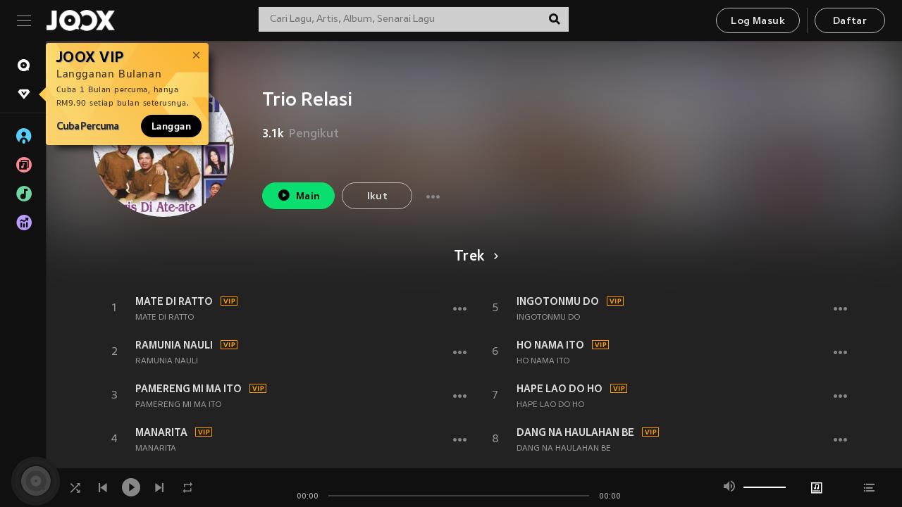

--- FILE ---
content_type: text/html; charset=utf-8
request_url: https://www.joox.com/my-ms/artist/ufFJPI1427gq6pxWCA+BLw==
body_size: 27519
content:
<!DOCTYPE html><html lang="ms" class="isDesktop"><head><title data-react-helmet="true">JOOX</title><link rel="dns-prefetch" href="https://static.joox.com"/><meta name="robots" content="index,follow"/><meta property="fb:app_id" content="715832828503252"/><meta name="google-site-verification" content="AFxvaw4pL_JpI891g48WyjxZb-IMT32Om60HDmp4H3Q"/><meta name="google-site-verification" content="jEa1xJzY2NY70h_234p8CWtoANSbSPR6kP_ALJ8PGBM"/><meta data-react-helmet="true" property="og:restrictions:country:allowed" content="CN"/><meta data-react-helmet="true" property="og:restrictions:country:allowed" content="TH"/><meta data-react-helmet="true" property="og:restrictions:country:allowed" content="MY"/><meta data-react-helmet="true" property="og:restrictions:country:allowed" content="IN"/><meta data-react-helmet="true" property="og:restrictions:country:allowed" content="ID"/><meta data-react-helmet="true" property="og:restrictions:country:allowed" content="HK"/><meta data-react-helmet="true" property="og:restrictions:country:allowed" content="TW"/><meta data-react-helmet="true" property="og:restrictions:country:allowed" content="MO"/><meta data-react-helmet="true" property="og:restrictions:country:allowed" content="SA"/><meta data-react-helmet="true" property="og:image" content="https://cache.api.joox.com/img/share/aHR0cHM6Ly9qb294LWNtcy1pbWFnZS0xMjUxMzE2MTYxLmZpbGUubXlxY2xvdWQuY29tLzIwMjEvMDkvMjgvNTlkMDQ5Y2MtYjA2Yy00NjdmLTgwYzQtZjBiMGQ2NDYwOTg0LmpwZy8xMDAw/1.jpg"/><meta data-react-helmet="true" property="og:title" content="JOOX"/><meta data-react-helmet="true" name="twitter:card" content="summary"/><meta data-react-helmet="true" name="twitter:site" content="@JOOXMY"/><meta data-react-helmet="true" name="twitter:creator" content="@JOOXMY"/><meta data-react-helmet="true" name="apple-mobile-web-app-title" content="JOOX"/><meta data-react-helmet="true" name="apple-mobile-web-app-status-bar-style" content="black"/><meta data-react-helmet="true" property="al:android:app_name" content="JOOX"/><meta data-react-helmet="true" property="al:android:package" content="com.tencent.ibg.joox"/><meta data-react-helmet="true" property="al:android:url" content="wemusic://www.joox.com?page=singer&amp;name=&amp;adtag=&amp;id=1131501&amp;title=Trio%20Relasi&amp;from=html5page&amp;platform=other&amp;h_channel_main=facebook&amp;h_page_type=artist&amp;h_activity_id=ufFJPI1427gq6pxWCA%2BBLw%3D%3D"/><meta data-react-helmet="true" property="al:ios:app_name" content="JOOX"/><meta data-react-helmet="true" property="al:ios:app_store_id" content="914406371"/><meta data-react-helmet="true" property="al:ios:url" content="wemusic://www.joox.com?page=singer&amp;name=&amp;adtag=&amp;id=1131501&amp;title=Trio%20Relasi&amp;h_channel_main=facebook&amp;h_page_type=artist&amp;h_activity_id=ufFJPI1427gq6pxWCA%2BBLw%3D%3D"/><link rel="manifest" href="https://static.joox.com/pc/prod/static/manifest_v1.json"/><link rel="shortcut icon" href="https://static.joox.com/pc/prod/static/favicon.ico"/><link rel="icon" sizes="192x192" href="https://static.joox.com/pc/prod/static/di/icons/icon-192x192.png"/><meta name="mobile-web-app-capable" content="yes"/><meta name="theme-color" content="#222222"/><link data-react-helmet="true" rel="canonical" href="https://www.joox.com/my-ms/artist/ufFJPI1427gq6pxWCA+BLw=="/><link data-react-helmet="true" rel="alternate" href="android-app://com.tencent.ibg.joox/wemusic/www.joox.com?page=singer&amp;id=1131501&amp;title=Trio Relasi&amp;h_channel_main=appIndexing&amp;h_page_type=artist"/><link data-react-helmet="true" rel="alternate" href="https://www.joox.com/my-ms/artist/ufFJPI1427gq6pxWCA+BLw==" hrefLang="x-default"/><link data-react-helmet="true" rel="alternate" href="https://www.joox.com/hk/artist/ufFJPI1427gq6pxWCA+BLw==" hrefLang="zh-HK"/><link data-react-helmet="true" rel="alternate" href="https://www.joox.com/my-ms/artist/ufFJPI1427gq6pxWCA+BLw==" hrefLang="ms-MY"/><link data-react-helmet="true" rel="alternate" href="https://www.joox.com/id/artist/ufFJPI1427gq6pxWCA+BLw==" hrefLang="id"/><link data-react-helmet="true" rel="alternate" href="https://www.joox.com/th/artist/ufFJPI1427gq6pxWCA+BLw==" hrefLang="th"/><link data-react-helmet="true" rel="alternate" href="https://www.joox.com/mo/artist/ufFJPI1427gq6pxWCA+BLw==" hrefLang="zh-MO"/><link data-react-helmet="true" rel="apple-touch-icon" sizes="192x192" href="https://static.joox.com/pc/prod/static/di/icons/icon-192x192.png"/><link data-react-helmet="true" rel="apple-touch-icon" sizes="512x512" href="https://static.joox.com/pc/prod/static/di/icons/icon-512x512.png"/><link data-react-helmet="true" rel="apple-touch-startup-image" href="https://static.joox.com/pc/prod/static/di/icons/icon-192x192.png"/><link data-react-helmet="true" rel="apple-touch-startup-image" href="https://static.joox.com/pc/prod/static/di/icons/icon-512x512.png" media="(device-width: 414px) and (device-height: 896px) and (-webkit-device-pixel-ratio: 3)"/><link data-react-helmet="true" rel="apple-touch-startup-image" href="https://static.joox.com/pc/prod/static/di/icons/icon-512x512.png" media="(device-width: 414px) and (device-height: 896px) and (-webkit-device-pixel-ratio: 2)"/><link data-react-helmet="true" rel="apple-touch-startup-image" href="https://static.joox.com/pc/prod/static/di/icons/icon-512x512.png" media="(device-width: 375px) and (device-height: 812px) and (-webkit-device-pixel-ratio: 3)"/><link data-react-helmet="true" rel="apple-touch-startup-image" href="https://static.joox.com/pc/prod/static/di/icons/icon-512x512.png" media="(device-width: 414px) and (device-height: 736px) and (-webkit-device-pixel-ratio: 3)"/><link data-react-helmet="true" rel="apple-touch-startup-image" href="https://static.joox.com/pc/prod/static/di/icons/icon-512x512.png" media="(device-width: 375px) and (device-height: 667px) and (-webkit-device-pixel-ratio: 2)"/><link data-react-helmet="true" rel="apple-touch-startup-image" href="https://static.joox.com/pc/prod/static/di/icons/icon-512x512.png" media="(device-width: 1024px) and (device-height: 1366px) and (-webkit-device-pixel-ratio: 2)"/><link data-react-helmet="true" rel="apple-touch-startup-image" href="https://static.joox.com/pc/prod/static/di/icons/icon-512x512.png" media="(device-width: 834px) and (device-height: 1194px) and (-webkit-device-pixel-ratio: 2)"/><link data-react-helmet="true" rel="apple-touch-startup-image" href="https://static.joox.com/pc/prod/static/di/icons/icon-512x512.png" media="(device-width: 834px) and (device-height: 1112px) and (-webkit-device-pixel-ratio: 2)"/><link data-react-helmet="true" rel="apple-touch-startup-image" href="https://static.joox.com/pc/prod/static/di/icons/icon-512x512.png" media="(device-width: 768px) and (device-height: 1024px) and (-webkit-device-pixel-ratio: 2)"/><link data-react-helmet="true" rel="preload" as="image" href="https://joox-cms-image-1251316161.file.myqcloud.com/2021/09/28/59d049cc-b06c-467f-80c4-f0b0d6460984.jpg/300"/><style id="__jsx-2561151309">@font-face{font-family:'jooxInter';src:url(https://static.joox.com/pc/prod/static/fo/jooxInter-v130.eot);src:url(https://static.joox.com/pc/prod/static/fo/jooxInter-v130.eot) format('embedded-opentype'), url(https://static.joox.com/pc/prod/static/fo/jooxInter-v130.ttf) format('truetype'), url(https://static.joox.com/pc/prod/static/fo/jooxInter-v130.woff) format('woff'), url(https://static.joox.com/pc/prod/static/fo/jooxInter-v130.svg) format('svg');font-weight:normal;font-style:normal;font-display:block;}@font-face{font-family:'JOOX';src:url(https://static.joox.com/pc/prod/static/fo/JOOX.woff2) format('woff2'), url(https://static.joox.com/pc/prod/static/fo/JOOX.woff) format('woff');font-weight:400;font-style:normal;font-display:swap;}@font-face{font-family:'JOOX';src:url(https://static.joox.com/pc/prod/static/fo/JOOX-Medium.woff2) format('woff2'), url(https://static.joox.com/pc/prod/static/fo/JOOX-Medium.woff) format('woff');font-weight:500;font-style:bold;font-display:swap;}@font-face{font-family:'JOOX';src:url(https://static.joox.com/pc/prod/static/fo/JOOX-Bold.woff2) format('woff2'), url(https://static.joox.com/pc/prod/static/fo/JOOX-Bold.woff) format('woff');font-weight:700;font-style:bolder;font-display:swap;}@font-face{font-family:'JOOX-Brand';src:url(https://static.joox.com/pc/prod/static/fo/JOOX-Brand-Bold.woff2) format('woff2'), url(https://static.joox.com/pc/prod/static/fo/JOOX-Brand-Bold.woff) format('woff');font-weight:700;font-style:bolder;font-display:swap;}@font-face{font-family:'JOOX-Brand';src:url(https://static.joox.com/pc/prod/static/fo/JOOX-Brand-Regular.woff2) format('woff2'), url(https://static.joox.com/pc/prod/static/fo/JOOX-Brand-Regular.woff) format('woff');font-weight:400;font-style:normal;font-display:swap;}@font-face{font-family:'Pyidaungsu';src:url(https://static.joox.com/pc/prod/static/fo/Pyidaungsu-Regular.woff2) format('woff2'), url(https://static.joox.com/pc/prod/static/fo/Pyidaungsu-Regular.woff) format('woff');font-weight:400;font-style:normal;font-display:swap;}@font-face{font-family:'Pyidaungsu';src:url(https://static.joox.com/pc/prod/static/fo/Pyidaungsu-Bold.woff2) format('woff2'), url(https://static.joox.com/pc/prod/static/fo/Pyidaungsu-Bold.woff) format('woff');font-weight:700;font-style:bold;font-display:swap;}@font-face{font-family:Sukhumvit;src:url(https://static.joox.com/pc/prod/static/fo/sukhumvitreg.eot);src:url(https://static.joox.com/pc/prod/static/fo/sukhumvitreg.eot?) format('embedded-opentype'), url(https://static.joox.com/pc/prod/static/fo/sukhumvitreg.woff) format('woff'), url(https://static.joox.com/pc/prod/static/fo/sukhumvitreg.ttf) format('truetype'), url(https://static.joox.com/pc/prod/static/fo/sukhumvitreg.svg#svgFontName) format('svg');font-weight:400;font-style:normal;font-display:swap;}@font-face{font-family:Sukhumvit;src:url(https://static.joox.com/pc/prod/static/fo/sukhumvitbld.eot);src:url(https://static.joox.com/pc/prod/static/fo/sukhumvitbld.eot?) format('embedded-opentype'), url(https://static.joox.com/pc/prod/static/fo/sukhumvitbld.woff) format('woff'), url(https://static.joox.com/pc/prod/static/fo/sukhumvitbld.ttf) format('truetype'), url(https://static.joox.com/pc/prod/static/fo/sukhumvitbld.svg#svgFontName) format('svg');font-weight:700;font-style:normal;font-display:swap;}@font-face{font-family:'JOOXPlayer';src:url(https://static.joox.com/pc/prod/static/fo/JOOX.woff2) format('woff2'), url(https://static.joox.com/pc/prod/static/fo/JOOX.woff) format('woff');font-weight:400;font-style:normal;font-display:swap;}@font-face{font-family:'JOOXPlayer';src:url(https://static.joox.com/pc/prod/static/fo/JOOX-Medium.woff2) format('woff2'), url(https://static.joox.com/pc/prod/static/fo/JOOX-Medium.woff) format('woff');font-weight:500;font-style:bold;font-display:swap;}@font-face{font-family:'JOOXPlayer';src:url(https://static.joox.com/pc/prod/static/fo/JOOX-Bold.woff2) format('woff2'), url(https://static.joox.com/pc/prod/static/fo/JOOX-Bold.woff) format('woff');font-weight:700;font-style:bolder;font-display:swap;}@font-face{font-family:'jooxPlayerIcon';src:url(https://static.joox.com/pc/prod/static/fo/jooxPlayer.woff2) format('woff2'), url(https://static.joox.com/pc/prod/static/fo/jooxPlayer.woff) format('woff');font-weight:normal;font-style:normal;font-display:block;}@font-face{font-family:'JOOXPlayerSukhumvit';src:url(https://static.joox.com/pc/prod/static/fo/sukhumvitreg.woff2) format('woff2'), url(https://static.joox.com/pc/prod/static/fo/sukhumvitreg.woff) format('woff');font-weight:400;font-style:normal;}@font-face{font-family:'JOOXPlayerSukhumvit';src:url(https://static.joox.com/pc/prod/static/fo/sukhumvitbld.woff2) format('woff2'), url(https://static.joox.com/pc/prod/static/fo/sukhumvitbld.woff) format('woff');font-weight:700;font-style:normal;}.icon{font-family:'jooxInter' !important;speak:none;font-style:normal;font-weight:normal;font-variant:normal;text-transform:none;line-height:1;-webkit-font-smoothing:antialiased;-moz-osx-font-smoothing:grayscale;}</style><style id="__jsx-2865570372">#nprogress{pointer-events:none;}#nprogress .bar{background:#00ff77;position:fixed;z-index:9999;top:0;left:0;width:100%;height:2px;}#nprogress .peg{display:block;position:absolute;right:0;width:100px;height:100%;box-shadow:0 0 10px #29d,0 0 5px #29d;opacity:1;-webkit-transform:rotate(3deg) translate(0px,-4px);-ms-transform:rotate(3deg) translate(0px,-4px);-webkit-transform:rotate(3deg) translate(0px,-4px);-ms-transform:rotate(3deg) translate(0px,-4px);transform:rotate(3deg) translate(0px,-4px);}#nprogress .spinner{display:block;position:fixed;z-index:9999;top:15px;right:15px;}#nprogress .spinner-icon{width:18px;height:18px;box-sizing:border-box;border:solid 2px transparent;border-top-color:#29d;border-left-color:#29d;border-radius:50%;-webkit-animation:nprogress-spinner 400ms linear infinite;-webkit-animation:nprogress-spinner 400ms linear infinite;animation:nprogress-spinner 400ms linear infinite;}.nprogress-custom-parent{overflow:hidden;position:relative;}.nprogress-custom-parent #nprogress .spinner,.nprogress-custom-parent #nprogress .bar{position:absolute;}@-webkit-keyframes nprogress-spinner{0%{-webkit-transform:rotate(0deg);}100%{-webkit-transform:rotate(360deg);}}@-webkit-keyframes nprogress-spinner{0%{-webkit-transform:rotate(0deg);-ms-transform:rotate(0deg);transform:rotate(0deg);}100%{-webkit-transform:rotate(360deg);-ms-transform:rotate(360deg);transform:rotate(360deg);}}@keyframes nprogress-spinner{0%{-webkit-transform:rotate(0deg);-ms-transform:rotate(0deg);transform:rotate(0deg);}100%{-webkit-transform:rotate(360deg);-ms-transform:rotate(360deg);transform:rotate(360deg);}}</style><style id="__jsx-2288571016">.TopSnackBar.jsx-2288571016{width:100%;}.TopSnackBar-active.jsx-2288571016{-webkit-transition:all 400ms cubic-bezier(0.4,0,0.6,1);transition:all 400ms cubic-bezier(0.4,0,0.6,1);}.TopSnackBar-enter.jsx-2288571016{opacity:0.5;-webkit-transform:translate3d(calc(100% + 568px),0,0);-ms-transform:translate3d(calc(100% + 568px),0,0);transform:translate3d(calc(100% + 568px),0,0);}</style><style id="__jsx-2210511138">.Search.jsx-2210511138{position:relative;max-width:440px;width:100%;margin:0 20px;}.inputSearch.jsx-2210511138{background:rgba(255,255,255,0.8);display:block;height:35px;width:100%;border:0;padding:0 55px 0 15px;padding-right:40px;font-size: 0.875rem ;;color:#4a4a4a;text-align:left;outline:none;position:relative;border:1px solid rgba(255,255,255,0.1);}.inputSearch.jsx-2210511138:focus{outline:none;border:1px solid #09de6e;}.btnSearch.jsx-2210511138{display:block;background:transparent;position:absolute;border:0;top:-1px;right:0;width:40px;height:35px;outline:none;padding:2px 0 0;color:#111111;text-align:center;line-height:30px;;}.icon.jsx-2210511138{font-size: 1.25rem ;;vertical-align:middle;}.btnLogin > div{margin-left:6px;}.autoSuggest.jsx-2210511138{display:block;font-size: 0.8125rem ;;background-color:#000;box-shadow:0 6px 9px 0 rgba(0,0,0,0.5);width:100%;height:380px;position:absolute;top:35px;z-index:10;}</style><style id="__jsx-436437380">.scrollarea-content{margin:0;padding:0;overflow:hidden;position:relative;}.scrollarea-content:focus{outline:0;}.scrollarea{position:relative;overflow:hidden;}.scrollarea .scrollbar-container{position:absolute;background:none;opacity:0;z-index:0;-webkit-transition:opacity 200ms ease;transition:opacity 200ms ease;}.scrollarea .scrollbar-container.vertical{width:8px;height:100%;right:0;top:0;background-color:transparent;opacity:0;padding:0;z-index:10;}.scrollarea .scrollbar-container.vertical .scrollbar{width:6px;height:20px;background:#333333;margin-left:0;border-radius:8px;}.scrollarea:hover .scrollbar-container{opacity:1;}</style><style id="__jsx-2607319108">.MainBtnWrap.jsx-2607319108{display:inline-block;}.mainButton.jsx-2607319108{display:inline-block;background:#09de6e;font-size: 0.875rem ;;color:#000;font-weight:500;line-height:1.8;-webkit-letter-spacing:0.41px;-moz-letter-spacing:0.41px;-ms-letter-spacing:0.41px;letter-spacing:0.41px;text-align:center;min-width:100px;height:38px;border:1px solid #09de6e;border-radius:20px;padding:7px 20px 5px;cursor:pointer;outline:none;-webkit-transition:all 0.35s;transition:all 0.35s;white-space:pre;}.isMobile .mainButton.jsx-2607319108{font-size: 1rem ;;height:40px;padding:4px 20px;line-height:33px;}.isDesktop .mainButton.jsx-2607319108:hover{background:#53e89a;border-color:#53e89a;}.secondary.jsx-2607319108{background:transparent;border-color:#bcbcbc;color:#e5e5e5;}.isDesktop .mainButton.secondary.jsx-2607319108:hover{background:#fff;border-color:#fff;color:#000;}.isMobile .mainButton.secondary.jsx-2607319108{line-height:34px;}.isMobile .mainButton.secondary.active.jsx-2607319108{border-color:#fff;color:#fff;}.tertiary.jsx-2607319108{background:#fff;border-color:#fff;color:#000;}.isDesktop .mainButton.tertiary.jsx-2607319108:hover{background:transparent;border-color:#fff;color:#e5e5e5;}.isMobile .mainButton.tertiary.jsx-2607319108{line-height:34px;}.isMobile .mainButton.tertiary.active.jsx-2607319108{background:#fff;border-color:#fff;color:#000;}.warning.jsx-2607319108{border-color:#f00;background:#f00;}.isDesktop .mainButton.warning.jsx-2607319108:hover{background:#b30000;border-color:#b30000;}.mainButton.loading.jsx-2607319108{pointer-events:none;color:#555;}.mainButton.jsx-2607319108 .icon{font-size: 1.4em ;;vertical-align:middle;position:relative;top:-2px;margin-right:3px;}.mainButton.jsx-2607319108 .icon--download{top:0;margin-right:3px;}.isMobile .mainButton.jsx-2607319108 .icon{font-size: 1.2em ;;}.mainButton[disabled].jsx-2607319108,.mainButton[disabled].jsx-2607319108:hover{background:#9e9e9e !important;cursor:default !important;border-color:#bcbcbc !important;}.isMobile .mainButton.jsx-2607319108 img{position:relative;top:-1px;}.isDesktop .MainBtnWrap.jsx-2607319108 img{text-align:center;width:30px;position:relative;top:-1px;margin-left:5px;}.mainLayoutSize.jsx-2607319108{height:36px;line-height:1.75;}</style><style id="__jsx-2200604574">.btnClose.jsx-2200604574{position:absolute;right:10px;top:10px;background:transparent;border:0;outline:0;color:#a6a6a6;cursor:pointer;font-size: 1.3em ;;padding:0;}.btnClose.jsx-2200604574:hover{color:#fff;}</style><style id="__jsx-2151956263">.MainHeader.jsx-2151956263{background-color:#111111;box-shadow:0 1px 1px 0 rgba(0,0,0,0.2);height:58px;padding:10px 24px;display:-webkit-box;display:-webkit-flex;display:-ms-flexbox;display:flex;-webkit-flex-direction:row;-ms-flex-direction:row;flex-direction:row;-webkit-box-pack:justify;-webkit-justify-content:space-between;-ms-flex-pack:justify;justify-content:space-between;}.MainHeader.jsx-2151956263>div.jsx-2151956263{display:-webkit-box;display:-webkit-flex;display:-ms-flexbox;display:flex;-webkit-align-items:center;-webkit-box-align:center;-ms-flex-align:center;align-items:center;}.logo.jsx-2151956263 a.jsx-2151956263{display:block;height:100%;}.logo.jsx-2151956263{display:block;width:100px;height:30px;background-image:url(https://static.joox.com/pc/prod/static/di/MainHeader/joox-logo01.png);background-repeat:no-repeat;background-size:contain;background-position:center;}.logo.jsx-2151956263 span.jsx-2151956263{display:block;
    text-indent: 1000em;
    white-space: nowrap;
    overflow: hidden;
  ;}.btnMenu.jsx-2151956263{background:transparent;border:0;position:relative;display:block;width:20px;height:15px;margin-right:20px;padding:0;position:relative;top:0;outline:none;cursor:pointer;}@media (max-width:1399px){.btnMenu.btnMenuLg.jsx-2151956263{display:none;}}@media (min-width:1400px){.btnMenu.btnMenuSm.jsx-2151956263{display:none;}}.onPress.jsx-2151956263{-webkit-transform:translate3d(0,0,0);-ms-transform:translate3d(0,0,0);transform:translate3d(0,0,0);}.onPress.jsx-2151956263:after{content:'';display:block;position:absolute;width:100%;height:100%;top:0;left:0;pointer-events:none;background-image:radial-gradient( circle, #fff 10%, transparent 10.01% );background-repeat:no-repeat;background-position:50%;-webkit-transform:scale(14,14);-ms-transform:scale(14,14);transform:scale(14,14);opacity:0;-webkit-transition:-webkit-transform 0.3s, opacity 1s;-webkit-transition:transform 0.3s, opacity 1s;transition:transform 0.3s, opacity 1s;}.onPress.jsx-2151956263:active.jsx-2151956263:after{-webkit-transform:scale(0,0);-ms-transform:scale(0,0);transform:scale(0,0);opacity:0.15;-webkit-transition:0s;transition:0s;}.btnMenu.jsx-2151956263>span.jsx-2151956263{background:#9b9b9b;display:block;position:absolute;z-index:2;width:20px;height:1px;-webkit-transition:0.4s;transition:0.4s;}.btnMenu.jsx-2151956263 .one.jsx-2151956263{top:0;}.btnMenu.jsx-2151956263 .two.jsx-2151956263{top:7px;}.btnMenu.jsx-2151956263 .three.jsx-2151956263{top:14px;}.user.jsx-2151956263{position:relative;border-left:1px solid #4a4a4a;padding-left:20px;padding-right:45px;max-width:220px;width:100%;margin-left:10px;}@media (max-width:600px){.user.jsx-2151956263{max-width:100%;}}.user.jsx-2151956263 a.jsx-2151956263{display:block;color:#bcbcbc;}.user.jsx-2151956263 a.jsx-2151956263:hover{color:#fff;}.avatarWrap.jsx-2151956263{cursor:pointer;}.user.jsx-2151956263 .rezyImageFrame{width:32px;height:32px;display:inline-block;vertical-align:middle;margin-right:10px;}.user.jsx-2151956263 .avatar{width:32px;height:32px;display:inline-block;border-radius:50%;min-width:32px;}.user.jsx-2151956263 img.status.jsx-2151956263{position:absolute;right:52px;top:16px;}.name.jsx-2151956263{display:inline-block;
    white-space: nowrap;
    overflow: hidden;
    text-overflow: ellipsis;
  ;max-width:80px;margin-right:5px;vertical-align:middle;line-height:38px;}@media (max-width:600px){.avatar.jsx-2151956263{display:none;}.user.jsx-2151956263 .rezyImageFrame{display:none;}}.status.jsx-2151956263{max-width:20px;vertical-align:middle;}.user.jsx-2151956263 img.status.vvip.jsx-2151956263{top:10px;}.btnUserCollapsed.jsx-2151956263{font-size: 0.9375rem ;;display:inline-block;background:transparent;color:#fff;line-height:0;border:0;outline:none;cursor:pointer;padding:12px 15px;position:absolute;top:0;right:0;}.nav.jsx-2151956263{margin-left:15px;}.btnLogin.jsx-2151956263 small.jsx-2151956263{font-size: 1em ;;margin:0 10px;}.btnLogin.jsx-2151956263 .MainBtnWrap + .MainBtnWrap{border-left:1px solid #4a4a4a;padding-left:10px;margin-left:10px;}.btnLogin.jsx-2151956263 .registerBtn{border:none;padding:unset;}.btnLogin.jsx-2151956263 a.jsx-2151956263{-webkit-text-decoration:underline;text-decoration:underline;display:inline-block;}.NewYear2021 .MainHeader.jsx-2151956263{background-image:url(https://static.joox.com/pc/prod/static/di/theme/newyear2021/img_desktop.jpg);background-repeat:no-repeat;background-position:center;}.MainHeader.jsx-2151956263 .btn--upload{margin-right:12px;padding:7px 12px 5px;display:-webkit-inline-box;display:-webkit-inline-flex;display:-ms-inline-flexbox;display:inline-flex;-webkit-align-items:center;-webkit-box-align:center;-ms-flex-align:center;align-items:center;}.MainHeader.jsx-2151956263 .btn--upload .icon--add-to-queue{font-size:1.1em;top:-2px;}.MainHeader.jsx-2151956263 .btn--download{padding:7px 12px 5px;border-color:#09de6e;color:#09de6e;margin-left:12px;}.MainHeader.jsx-2151956263 .btn--download .icon--add-to-queue{font-size:1em;top:-1px;left:-1px;}</style><style id="__jsx-3495596807">button.useApp.useApp.jsx-3495596807{background-color:#09de6e;font-size: 0.8125rem ;;color:#111;font-weight:600;text-transform:uppercase;text-align:center;line-height:1.8;width:auto;height:28px;padding:0 12px;border-radius:20px;position:relative;top:50%;right:8px;-webkit-transform:translateY(-50%);-ms-transform:translateY(-50%);transform:translateY(-50%);-webkit-animation:bgEffect-jsx-3495596807 1.8s ease-in-out infinite;animation:bgEffect-jsx-3495596807 1.8s ease-in-out infinite;}.MainBtnWrap .useApp{background-color:#09de6e;color:#111;-webkit-animation:bgEffect-jsx-3495596807 1.8s ease-in-out infinite;animation:bgEffect-jsx-3495596807 1.8s ease-in-out infinite;}@-webkit-keyframes bgEffect-jsx-3495596807{0%,100%{background:rgba(69,222,110,0.9);box-shadow:0 0 0 #09de6e;}50%{background:rgba(69,222,110,1);text-shadow:1px 1px 3px rgba(255,255,255,0.8), -1px -1px 3px rgba(255,255,255,0.8);box-shadow:0 0 6px 1px #09de6e;}}@keyframes bgEffect-jsx-3495596807{0%,100%{background:rgba(69,222,110,0.9);box-shadow:0 0 0 #09de6e;}50%{background:rgba(69,222,110,1);text-shadow:1px 1px 3px rgba(255,255,255,0.8), -1px -1px 3px rgba(255,255,255,0.8);box-shadow:0 0 6px 1px #09de6e;}}</style><style id="__jsx-2658589646">.NavItems.jsx-2658589646{display:block;position:relative;margin:10px 0;}.NavItems.jsx-2658589646 a.jsx-2658589646{display:block;position:relative;font-size: 0.875rem ;;font-weight:700;-webkit-letter-spacing:0.35px;-moz-letter-spacing:0.35px;-ms-letter-spacing:0.35px;letter-spacing:0.35px;text-transform:uppercase;color:#fff;width:100%;z-index:5;padding:8px 0 4px 35px;min-height:31px;line-height:1.2;}.NavItems.jsx-2658589646:hover a.jsx-2658589646,.NavItems.active.jsx-2658589646 a.jsx-2658589646{color:#09de6e;}.NavItems.jsx-2658589646:hover.jsx-2658589646::before,.NavItems.active.jsx-2658589646::before{content:'';width:3px;height:22px;background:#09de6e;position:absolute;top:4px;left:-22px;z-index:2;-webkit-transition:background .2s;transition:background .2s;}.icon.jsx-2658589646{font-size: 1.7em ;;position:absolute;left:0;top:3px;}.NavItems.jsx-2658589646 a.jsx-2658589646:hover .title.jsx-2658589646{display:block;}.title.jsx-2658589646{display:none;position:absolute;left:34px;top:2px;background-color:#ffffff;border-radius:1px;height:25px;opacity:0.8;padding:2px 7px;line-height:25px;color:#000;white-space:nowrap;}.showTooltip.jsx-2658589646 .NavItems.user.jsx-2658589646 a.jsx-2658589646 .title.jsx-2658589646,.showTooltip.jsx-2658589646 .NavItems.vip.jsx-2658589646 a.jsx-2658589646 .title.jsx-2658589646{display:none;}</style><style id="__jsx-1863094431">.BrowseTitle.jsx-1863094431{font-size: 0.75rem ;;font-weight:500;line-height:2.1;color:#bcbcbc;}.BrowseItems.jsx-1863094431{position:relative;display:-webkit-box;display:-webkit-flex;display:-ms-flexbox;display:flex;margin:17px 0;-webkit-flex-direction:column;-ms-flex-direction:column;flex-direction:column;}.BrowseItems.isMinified.jsx-1863094431:first-child{margin-top:10px;}.BrowseItems.jsx-1863094431 a.jsx-1863094431{position:relative;z-index:5;display:-webkit-box;display:-webkit-flex;display:-ms-flexbox;display:flex;-webkit-align-items:center;-webkit-box-align:center;-ms-flex-align:center;align-items:center;position:relative;color:#bcbcbc;-webkit-transition:color .2s;transition:color .2s;}.BrowseItems.jsx-1863094431 .icon.jsx-1863094431{font-size: 1.875rem ;;width:24px;height:24px;margin-right:15px;display:-webkit-box;display:-webkit-flex;display:-ms-flexbox;display:flex;-webkit-align-items:center;-webkit-box-align:center;-ms-flex-align:center;align-items:center;-webkit-box-pack:center;-webkit-justify-content:center;-ms-flex-pack:center;justify-content:center;}.BrowseItems.jsx-1863094431 .Artists.jsx-1863094431:before{color:#56cef8;}.BrowseItems.jsx-1863094431 .Albums.jsx-1863094431:before{color:#fd8791;}.BrowseItems.jsx-1863094431 .Playlists.jsx-1863094431:before{color:#6cd7a1;}.BrowseItems.jsx-1863094431 .Charts.jsx-1863094431:before{color:#ba9cfc;}.BrowseItems.jsx-1863094431 .Radio.jsx-1863094431:before{color:#fec18c;}.BrowseItems.jsx-1863094431 .Video.jsx-1863094431:before{color:#ef3c5a;}.BrowseItems.jsx-1863094431 .MusicColumn.jsx-1863094431{background-color:#646464;font-size: 0.75rem ;;}.BrowseItems.jsx-1863094431 .icon.jsx-1863094431:before{display:block;font-style:normal !important;}.name.jsx-1863094431{font-size: 0.875rem ;;line-height:1.4;margin-top:1px;}.isMinified.jsx-1863094431 .name.jsx-1863094431{display:none;position:absolute;left:34px;top:0;background-color:#ffffff;border-radius:1px;height:25px;opacity:0.8;padding:2px 7px;line-height:25px;color:#000;white-space:nowrap;}.BrowseItems.isMinified.jsx-1863094431 a.jsx-1863094431:hover .name.jsx-1863094431{display:block;}.BrowseItems.jsx-1863094431:hover a.jsx-1863094431,.BrowseItems.active.jsx-1863094431 a.jsx-1863094431{color:#09de6e;position:relative;}.BrowseItems.jsx-1863094431:hover.jsx-1863094431::before,.BrowseItems.active.jsx-1863094431::before{content:'';width:3px;height:22px;background:#09de6e;position:absolute;top:1px;left:-22px;z-index:2;-webkit-transition:background .2s;transition:background .2s;}</style><style id="__jsx-289687628">button.jsx-289687628{background:transparent;border:0;outline:0;padding:0;color:#bcbcbc;display:block;width:100%;cursor:pointer;text-align:left;position:relative;}.isMobile button.jsx-289687628{color:#fff;}button.jsx-289687628:focus{outline:none;border:none;}a.jsx-289687628{position:relative;display:block;cursor:pointer;}.isMobile a.jsx-289687628{color:#fff;height:40px;line-height:40px;}.isDesktop a.jsx-289687628:hover{color:#fff;}.lang.jsx-289687628 i.jsx-289687628,button.jsx-289687628 i.jsx-289687628{position:absolute;right:0;-webkit-transition:all 0.5s;transition:all 0.5s;}li.jsx-289687628 .lang.jsx-289687628 i.jsx-289687628{top:4px;}.isMobile a.jsx-289687628 i.jsx-289687628,.isMobile button.jsx-289687628 i.jsx-289687628{top:1px;}.isMobile li.jsx-289687628 .current.jsx-289687628 i.jsx-289687628{top:10px;}button.current.jsx-289687628{cursor:default;}.collapsed.jsx-289687628{-webkit-transform:rotate(180deg);-ms-transform:rotate(180deg);transform:rotate(180deg);}.lang.jsx-289687628{font-size: 0.8125rem ;;}.lang.jsx-289687628 i.jsx-289687628{display:none;font-size: 1.2em ;;}.current.jsx-289687628 i.jsx-289687628{display:block;}span.jsx-289687628{float:right;}.isDesktop .current.jsx-289687628:hover{color:#53e89a;-webkit-transition:color .2s;transition:color .2s;}.current.jsx-289687628,.isMobile .current.jsx-289687628{color:#09de6e;}.isMobile .current.jsx-289687628{margin-right:25px;}ul.jsx-289687628{position:relative;background:#000;padding:15px 20px 5px 35px;width:calc(100% + 45px);left:-25px;right:-25px;margin-top:10px;}.isMobile ul.jsx-289687628{margin-top:5px;}li.jsx-289687628{margin-bottom:10px;}</style><style id="__jsx-3398449099">.AboutJoox.jsx-3398449099{color:#ccc;margin:15px 0;-webkit-transition:color .2s;transition:color .2s;}.About.jsx-3398449099{font-size: 0.875rem ;;line-height:2;}.About.jsx-3398449099 .Items.jsx-3398449099{margin:10px 0;}.About.jsx-3398449099 .Items.jsx-3398449099 a.jsx-3398449099{color:#bcbcbc;cursor:pointer;}.About.jsx-3398449099 .Items.jsx-3398449099 .Ln.jsx-3398449099{float:right;color:#09de6e;}.About.jsx-3398449099 .Items.jsx-3398449099:hover,.About.jsx-3398449099 .Items.jsx-3398449099 a.jsx-3398449099:hover{color:#fff;}.Social.jsx-3398449099{margin-top:20px;}.Social.jsx-3398449099 .Items.jsx-3398449099{font-size: 1.375rem ;;color:#bcbcbc;margin-right:16px;-webkit-transition:color .2s;transition:color .2s;}.Social.jsx-3398449099 .Items.jsx-3398449099:hover{color:#fff;}.Social.jsx-3398449099 .Items.jsx-3398449099 .icon--youtube.jsx-3398449099{font-size: 1.5rem ;;}</style><style id="__jsx-2041756047">.TermCopyright.jsx-2041756047{font-size: 0.75rem ;;color:#b5b5b5;line-height:1.6;}.TermCopyright.jsx-2041756047 a.jsx-2041756047{color:#959595;-webkit-transition:color .2s;transition:color .2s;}.Terms.jsx-2041756047{margin-bottom:15px;}.Terms.jsx-2041756047 a.jsx-2041756047{display:block;margin-right:10px;}.Terms.jsx-2041756047 a.jsx-2041756047:hover{color:#fff;}.Copyright.jsx-2041756047{margin-bottom:15px;}</style><style id="__jsx-2260554912">.CustomScrollbars{position:relative;width:100%;overflow:auto;}.CustomScrollbars::-webkit-scrollbar{width:6px;height:6px;}.CustomScrollbars::-webkit-scrollbar-track{background:rgba(0,0,0,0.1);border-radius:6px;}.CustomScrollbars::-webkit-scrollbar-thumb{background:#333333;border-radius:6px;}.CustomScrollbars::-webkit-scrollbar-thumb:hover{background:#555;}</style><style id="__jsx-751721742">.MainSidebar.jsx-751721742{width:220px;}.MainSidebar.jsx-751721742 .Box.jsx-751721742{padding:10px 20px 0 22px;border-bottom:1px solid rgba(151,151,151,0.2);margin-bottom:10px;}.MainSidebar.jsx-751721742 .Box.jsx-751721742:nth-last-child(1){border-bottom:0;}.smCollapsed .MainSidebar.jsx-751721742 .ScrollbarsCustom-Track{display:none;}</style><style id="__jsx-1025655564">.NavItems.jsx-1025655564{display:block;position:relative;margin:10px 0;}.NavItems.jsx-1025655564 a.jsx-1025655564{display:block;position:relative;font-size: 0.875rem ;;font-weight:700;-webkit-letter-spacing:0.35px;-moz-letter-spacing:0.35px;-ms-letter-spacing:0.35px;letter-spacing:0.35px;text-transform:uppercase;color:#fff;width:100%;z-index:5;padding:0;min-height:31px;line-height:1.2;}.NavItems.jsx-1025655564:hover a.jsx-1025655564,.NavItems.active.jsx-1025655564 a.jsx-1025655564{color:#09de6e;}.NavItems.jsx-1025655564:hover.jsx-1025655564::before,.NavItems.active.jsx-1025655564::before{content:'';width:3px;height:22px;background:#09de6e;position:absolute;top:4px;left:-22px;z-index:2;-webkit-transition:background .2s;transition:background .2s;}.icon.jsx-1025655564{font-size: 1.7em ;;position:absolute;left:0;top:3px;}.NavItems.jsx-1025655564 a.jsx-1025655564:hover .title.jsx-1025655564{display:block;}.title.jsx-1025655564{display:none;position:absolute;left:34px;top:2px;background-color:#ffffff;border-radius:1px;height:25px;opacity:0.8;padding:2px 7px;line-height:25px;color:#000;white-space:nowrap;}.showTooltip.jsx-1025655564 .NavItems.user.jsx-1025655564 a.jsx-1025655564 .title.jsx-1025655564,.showTooltip.jsx-1025655564 .NavItems.vip.jsx-1025655564 a.jsx-1025655564 .title.jsx-1025655564{display:none;}</style><style id="__jsx-280012110">.MiniSidebar.jsx-280012110{width:65px;}.MiniSidebar.jsx-280012110 .Box.jsx-280012110{padding:10px 0 0 22px;border-bottom:1px solid rgba(151,151,151,0.2);}.MiniSidebar.jsx-280012110 .Box.jsx-280012110:nth-last-child(1){border-bottom:0;}</style><style id="__jsx-341176200">.rezyImageFrame.jsx-341176200{font-size:0;height:100%;}</style><style id="__jsx-489341288">button.jsx-489341288{color:#878787;background:transparent;outline:none;border:none;cursor:pointer;display:inline-block;padding:0;text-align:center;-webkit-transition:color .2s;transition:color .2s;width:40px;height:40px;position:relative;}button.jsx-489341288:hover{color:#fff;}button.nohover.jsx-489341288:hover{color:#878787;}button.jsx-489341288:disabled{cursor:default;}.active.jsx-489341288{color:#fff !important;}.active.jsx-489341288:disabled{color:#3f3f3f !important;}button.jsx-489341288:focus{outline:none;border:none;}i.jsx-489341288{font-size: 2em ;;vertical-align:middle;}button.jsx-489341288 .icon--pause1{color:#fff;}button.jsx-489341288:disabled{color:#3f3f3f;;}</style><style id="__jsx-2380132195">.BtnIconWrap.jsx-2380132195{display:inline-block;position:relative;}.moreBubble.jsx-2380132195{background:#fff;position:absolute;left: 0; top: 40px; width:195px;padding:15px;z-index:10;}.BtnIconWrap.jsx-2380132195 .icon--share{position:relative;top:2px;}</style><style id="__jsx-231771041">.TopSectionProfile.jsx-231771041{display:-webkit-box;display:-webkit-flex;display:-ms-flexbox;display:flex;margin-top:30px;}.ImageColumn.jsx-231771041{max-width:200px;-webkit-flex:0 0 200px;-ms-flex:0 0 200px;flex:0 0 200px;}.imgWrap.jsx-231771041{position:relative;border-radius:50%;overflow:hidden;}.imgWrap.jsx-231771041:before{content:'';display:block;padding-top:100%;}.imgWrap.jsx-231771041 img{object-fit:cover;position:absolute;top:0;left:0;width:100%;height:100%;}.DetailColumn.jsx-231771041{padding-left:40px;}.DetailColumnHeader.jsx-231771041{margin-bottom:5px;}.DetailColumnHeader.jsx-231771041 .title.jsx-231771041{font-size: 1.625rem ;;font-weight:500;}.DetailColumnContent.jsx-231771041{font-size: 0.875rem ;;line-height:1.6;margin-bottom:30px;}.DetailColumnButtons.jsx-231771041 .MainBtnWrap{margin-right:10px;}</style><style id="__jsx-1801409474">.SectionWrap.jsx-1801409474{margin-bottom:40px;}.isMobile .mobileScrollRow.jsx-1801409474 .row{overflow-x:scroll;overflow-y:hidden;display:-webkit-box;display:-webkit-flex;display:-ms-flexbox;display:flex;-webkit-flex-wrap:nowrap;-ms-flex-wrap:nowrap;flex-wrap:nowrap;}.isMobile .mobileScrollRow.jsx-1801409474 .col{max-width:40%;-webkit-flex:0 0 40%;-ms-flex:0 0 40%;flex:0 0 40%;}</style><style id="__jsx-3590354699">.subTitle.jsx-3590354699{font-size: 1rem ;;color:#959595;font-weight:500;}.isMobile .subTitle.jsx-3590354699{font-size: 0.875rem ;;}.subTitle.jsx-3590354699 b.jsx-3590354699{color:#fff;font-weight:500;margin-right:3px;}.readMore.jsx-3590354699{display:inline-block;color:#bcbcbc;cursor:pointer;-webkit-transition:color .2s;transition:color .2s;position:relative;top:-8px;margin-left:5px;}.readMore.jsx-3590354699:hover,.readMore.jsx-3590354699:focus{color:#fff;}.readMore.jsx-3590354699 i.jsx-3590354699{font-size: 0.625rem ;;}.description.jsx-3590354699{display:inline-block;
    white-space: nowrap;
    overflow: hidden;
    text-overflow: ellipsis;
  ;max-width:500px;color:#dcdbdb;}@media (max-width:1023px){.description.jsx-3590354699{max-width:420px;}}.allTracks.jsx-3590354699{font-size: 1.375rem ;;font-weight:500;text-align:center;line-height:1.7;display:block;color:#fff;-webkit-letter-spacing:0.82px;-moz-letter-spacing:0.82px;-ms-letter-spacing:0.82px;letter-spacing:0.82px;margin:25px 0 0;width:100%;}.allTracks.jsx-3590354699 i.jsx-3590354699{font-size: 0.8em ;;vertical-align:-1px;}</style><style id="__jsx-3682409712">.DescItem.jsx-3682409712 a{color:#959595;font-size: 0.8125rem ;;height:100%;display:inline-block;}.isDesktop .DescItem.jsx-3682409712 a:hover{color:#fff;}.isMobile .DescItem.jsx-3682409712 a{line-height:2;}.sectionTitle.jsx-3682409712{margin:25px 0;}.title.jsx-3682409712{font-size: 1.25rem ;;font-weight:500;text-align:center;line-height:1.7;display:block;color:#fff;-webkit-letter-spacing:0.82px;-moz-letter-spacing:0.82px;-ms-letter-spacing:0.82px;letter-spacing:0.82px;-webkit-transition:color 0.35s;transition:color 0.35s;margin:0;}.isMobile .sectionTitle.jsx-3682409712{margin:0 0 20px;}.small.jsx-3682409712{font-size: 0.875rem ;;margin:10px 0;}.sectionTitle.jsx-3682409712>span.jsx-3682409712,.sectionTitle.jsx-3682409712>a.jsx-3682409712{text-transform:none;color:#fff;}.icon.jsx-3682409712{font-size: 0.6em ;;position:relative;left:10px;top:-1px;-webkit-transition:all 0.3s linear;transition:all 0.3s linear;}.isDesktop .sectionTitle.jsx-3682409712 a.jsx-3682409712:hover{color:#09de6e;}.isDesktop .sectionTitle.jsx-3682409712 a.jsx-3682409712:hover .icon.jsx-3682409712{left:15px;color:#09de6e;}.subTitle.jsx-3682409712{font-size: 0.8125rem ;;display:block;color:#bcbcbc;-webkit-letter-spacing:0;-moz-letter-spacing:0;-ms-letter-spacing:0;letter-spacing:0;margin:5px 0;position:relative;text-align:center;}.subTitle.jsx-3682409712 a{color:#bcbcbc;-webkit-transition:color .2s;transition:color .2s;}.isDesktop .subTitle.jsx-3682409712 a.jsx-3682409712:hover{color:#fff;}</style><style id="__jsx-504643907">.isMobile .subTitle.jsx-504643907{padding:5px 20px 0;margin-top:0;}.subTitle.collapsed.jsx-504643907{max-width:690px;padding:5px 50px 0 20px;overflow:hidden;
    white-space: nowrap;
    overflow: hidden;
    text-overflow: ellipsis;
  ;}.lang-en .subTitle.collapsed.jsx-504643907{max-width:660px;padding:5px 80px 0 20px;}.isMobile .subTitle.collapsed.jsx-504643907{padding:5px 70px 0 20px;}.isMobile .lang-en .subTitle.collapsed.jsx-504643907{padding:5px 95px 0 20px;}.readMore.jsx-504643907{font-size: 1em ;;display:inline-block;cursor:pointer;color:#bcbcbc;-webkit-transition:color .2s;transition:color .2s;}.collapsed.jsx-504643907 .readMore.jsx-504643907{position:absolute;right:0;bottom:0;}.isMobile .collapsed.jsx-504643907 .readMore.jsx-504643907{right:15px;bottom:3px;}.isDesktop .readMore.jsx-504643907:hover,.isDesktop .readMore.jsx-504643907:focus{color:#fff;}.readMore.jsx-504643907 i.jsx-504643907{font-size: 0.625rem ;;position:static;}</style><style id="__jsx-1439626454">.SongListCount.jsx-1439626454{text-align:center;}.bars.jsx-1439626454{width:18px;position:relative;margin:10px auto 0;}.bar.jsx-1439626454{background:#fff;bottom:0;height:30px;position:absolute;width:3px;-webkit-animation:sound-jsx-1439626454 0ms -800ms linear infinite alternate;animation:sound-jsx-1439626454 0ms -800ms linear infinite alternate;}@-webkit-keyframes sound-jsx-1439626454{0%{opacity:0.35;height:3px;}100%{opacity:1;height:13px;}}@keyframes sound-jsx-1439626454{0%{opacity:0.35;height:3px;}100%{opacity:1;height:13px;}}.bar.jsx-1439626454:nth-child(1){left:1px;-webkit-animation-duration:474ms;animation-duration:474ms;}.bar.jsx-1439626454:nth-child(2){left:5px;-webkit-animation-duration:433ms;animation-duration:433ms;}.bar.jsx-1439626454:nth-child(3){left:9px;-webkit-animation-duration:407ms;animation-duration:407ms;}.bar.jsx-1439626454:nth-child(4){left:13px;-webkit-animation-duration:458ms;animation-duration:458ms;}.isDesktop .SongListItem:hover .bars.jsx-1439626454,.isDesktop .SongListItem:hover .count.jsx-1439626454{display:none;}.btnPlay.jsx-1439626454,.btnPause.jsx-1439626454{display:none;-webkit-animation:fadein-jsx-1439626454 1s;animation:fadein-jsx-1439626454 1s;}@-webkit-keyframes fadein-jsx-1439626454{from{opacity:0;}to{opacity:1;}}@keyframes fadein-jsx-1439626454{from{opacity:0;}to{opacity:1;}}.isDesktop .SongListItem:hover .btnPlay.jsx-1439626454,.isDesktop .SongListItem:hover .btnPause.jsx-1439626454{display:block;}.isDesktop .SongListItem.disabled:hover .btnPlay.jsx-1439626454,.isDesktop .SongListItem.disabled:hover .btnPause.jsx-1439626454{display:none;}.SongListItem.disabled:hover .count.jsx-1439626454{display:block;}.count.jsx-1439626454{color:#959595;}.topItem.jsx-1439626454{font-size: 2.6875rem ;;font-weight:bold;color:#fff;}.topCount.jsx-1439626454{color:#fff;}</style><style id="__jsx-1645870055">.SongName.jsx-1645870055,.SongName.jsx-1645870055 a.jsx-1645870055{max-width:100%;
    white-space: nowrap;
    overflow: hidden;
    text-overflow: ellipsis;
  ;display:inline-block;}.SongName.jsx-1645870055{padding-right:30px;position:relative;font-weight:400;height:20px;line-height:23px;}.SongName.jsx-1645870055 .icon{font-size: 1.5rem ;;vertical-align:middle;position:absolute;top:-1px;}.SongName.jsx-1645870055 .icon--vip{color:#ff9b01;right:0px;}.SongName.jsx-1645870055 .icon--mv{right:34px;}.SongName.jsx-1645870055 .icon--sing{font-size: 1.875rem ;;right:0;top:-4px;}.SongName.jsx-1645870055 .icon--mv,.SongName.jsx-1645870055 .icon--sing{color:#09de6e;}.SongName.jsx-1645870055 .icon--mv:first-child,.SongName.jsx-1645870055 .icon--sing:first-child{right:63px;}.SongName.jsx-1645870055 .icon--sing:nth-child(2){right:28px;}.SongName.jsx-1645870055 a.jsx-1645870055{margin-right:5px;}.SongListItem.active .SongName.jsx-1645870055 a.jsx-1645870055{color:#09de6e;}a.jsx-1645870055{color:#dcdbdb;display:inline-block;-webkit-transition:color .2s;transition:color .2s;}.isDesktop a.jsx-1645870055:hover{color:#fff;}.SongListItem.disabled .SongName a{color:gray;pointer-events:none;}.SongName.active.jsx-1645870055 a.jsx-1645870055{color:#04b750;font-weight:700;}</style><style id="__jsx-3317143431">.SongDescItem.jsx-3317143431{display:inline-block;}.SongDescItem.jsx-3317143431 a{color:#959595;font-size: 0.9em ;;height:100%;display:inline-block;}.isDesktop .SongDescItem.jsx-3317143431 a:hover{color:#fff;}.isMobile .SongDescItem.jsx-3317143431 a{line-height:2;}.SongDescItem.jsx-3317143431:after{content:',';color:#959595;margin-right:5px;}.SongDescItem.jsx-3317143431:last-child.jsx-3317143431:after{content:'';}</style><style id="__jsx-3363294456">.BtnIconWrap.jsx-3363294456{display:inline-block;position:relative;}.moreBubble.jsx-3363294456{background:#fff;position:absolute;right: 0; top: 40px; width:195px;padding:15px;z-index:10;}.BtnIconWrap.jsx-3363294456 .icon--share{position:relative;top:2px;}</style><style id="__jsx-2980427943">.noselect.jsx-2980427943{-webkit-touch-callout:none;-webkit-user-select:none;-khtml-user-select:none;-moz-user-select:none;-ms-user-select:none;-webkit-user-select:none;-moz-user-select:none;-ms-user-select:none;user-select:none;}.SongListItem.jsx-2980427943{display:-webkit-box;display:-webkit-flex;display:-ms-flexbox;display:flex;-webkit-align-items:center;-webkit-box-align:center;-ms-flex-align:center;align-items:center;-webkit-box-pack:justify;-webkit-justify-content:space-between;-ms-flex-pack:justify;justify-content:space-between;-webkit-flex-wrap:wrap;-ms-flex-wrap:wrap;flex-wrap:wrap;width:100%;-webkit-transition:background 0.3s;transition:background 0.3s;padding:10px 0;}.isMobile .SongListItem.jsx-2980427943{padding:5px 0;-webkit-box-pack:space-around;-webkit-justify-content:space-around;-ms-flex-pack:space-around;justify-content:space-around;}.songDetail.jsx-2980427943{-webkit-flex:0 0 calc(100% - 175px);-ms-flex:0 0 calc(100% - 175px);flex:0 0 calc(100% - 175px);max-width:calc(100% - 175px);font-size: 0.875rem ;;line-height:1.3;}.songDetail.time.jsx-2980427943,.songDetail.cover.jsx-2980427943{-webkit-flex:0 0 calc(100% - 250px);-ms-flex:0 0 calc(100% - 250px);flex:0 0 calc(100% - 250px);max-width:calc(100% - 250px);}.songDetail.cover.jsx-2980427943:last-child{-webkit-flex:0 0 calc(100% - 100px);-ms-flex:0 0 calc(100% - 100px);flex:0 0 calc(100% - 100px);max-width:calc(100% - 100px);}.isMobile .songDetail.time.jsx-2980427943,.isMobile .songDetail.cover.jsx-2980427943{-webkit-flex:0 0 calc(100% - 150px);-ms-flex:0 0 calc(100% - 150px);flex:0 0 calc(100% - 150px);max-width:calc(100% - 150px);}.songDetail.time.cover.jsx-2980427943{-webkit-flex:0 0 calc(100% - 295px);-ms-flex:0 0 calc(100% - 295px);flex:0 0 calc(100% - 295px);max-width:calc(100% - 295px);}.songDetail.time.cover.topItem.jsx-2980427943{-webkit-flex:0 0 calc(100% - 335px);-ms-flex:0 0 calc(100% - 335px);flex:0 0 calc(100% - 335px);max-width:calc(100% - 335px);}.songDetail.small.jsx-2980427943{-webkit-flex:0 0 calc(100% - 60px);-ms-flex:0 0 calc(100% - 60px);flex:0 0 calc(100% - 60px);max-width:calc(100% - 60px);}.btnWrap.jsx-2980427943{display:-webkit-box;display:-webkit-flex;display:-ms-flexbox;display:flex;width:115px;-webkit-box-pack:end;-webkit-justify-content:flex-end;-ms-flex-pack:end;justify-content:flex-end;}.item.jsx-2980427943{-webkit-flex:0 0 60px;-ms-flex:0 0 60px;flex:0 0 60px;max-width:60px;display:inline-block;position:relative;text-align:center;}.isMobile .item.count.jsx-2980427943{-webkit-flex:0 0 40px;-ms-flex:0 0 40px;flex:0 0 40px;max-width:40px;}.count.cover.small.jsx-2980427943{-webkit-flex:0 0 30px;-ms-flex:0 0 30px;flex:0 0 30px;max-width:30px;}.coverItem.jsx-2980427943{padding-right:10px;}.isMobile .coverItem.jsx-2980427943{padding-right:0;-webkit-flex:0 0 42px;-ms-flex:0 0 42px;flex:0 0 42px;max-width:42px;}.coverItem.jsx-2980427943 img.jsx-2980427943{width:42px;}.coverItem.topItem.jsx-2980427943{-webkit-flex:0 0 100px;-ms-flex:0 0 100px;flex:0 0 100px;max-width:100px;}.coverItem.topItem.jsx-2980427943 img.jsx-2980427943{width:100px;}.timeItem.jsx-2980427943{font-size: 0.875rem ;;}.SongDesc.jsx-2980427943{font-size: 0.9em ;;font-style:normal;}.SongDesc.jsx-2980427943{max-width:100%;
    white-space: nowrap;
    overflow: hidden;
    text-overflow: ellipsis;
  ;display:block;color:#959595;}.songDetail.topItem.jsx-2980427943,.SongDesc.topItem.jsx-2980427943{font-size: 1.125rem ;;}.songDetail.topItem.jsx-2980427943 .SongName{height:28px;line-height:32px;}.songDetail.jsx-2980427943 .SongName{font-weight:700;color:#fff;}.SongDesc.topItem.jsx-2980427943{font-weight:500;}.line.jsx-2980427943{display:block;height:2px;position:absolute;bottom:-2px;left:0;right:0;}.line.jsx-2980427943 svg{position:absolute;top:0;}button.jsx-2980427943{color:#fff;background:transparent;outline:none;border:none;cursor:pointer;display:inline-block;padding:0;text-align:center;-webkit-transition:color .2s;transition:color .2s;width:40px;height:40px;}i.icon--play.jsx-2980427943{font-size: 2em ;;vertical-align:middle;}</style><style id="__jsx-1241753679">.isDesktop .SongListItem.jsx-1241753679:hover{background: rgba(17, 17, 17, 0.5);;}.SongListItem.active.jsx-1241753679{background: rgba(17, 17, 17, 0.5);;}</style><style id="__jsx-2433997480">.full.jsx-2433997480{width:100%;}</style><style id="__jsx-34674307">.flexList.jsx-34674307{display:-webkit-box;display:-webkit-flex;display:-ms-flexbox;display:flex;-webkit-flex-direction:column;-ms-flex-direction:column;flex-direction:column;-webkit-flex-wrap:wrap;-ms-flex-wrap:wrap;flex-wrap:wrap;height:255px;width:100%;}.item.jsx-34674307{width:50%;}.SongListPlayerMobile.jsx-34674307{margin-top:20px;}.SongListPlayerMobile.jsx-34674307 .sectionTitle{margin-bottom:5px;}.playAllbtn.jsx-34674307{padding-left:2px;}</style><style id="__jsx-3051754664">.MediaTitleAndDesc.jsx-3051754664{display:block;}.MediaTitleAndDesc.jsx-3051754664 a.jsx-3051754664{font-size: 0.875rem ;;cursor:pointer;-webkit-transition:color .2s;transition:color .2s;display:block;font-weight:700;margin:5px 0;
              max-width: 100%;
          white-space: nowrap;
          overflow: hidden;
          text-overflow: ellipsis;
          display: block;
            ;}.isMobile .MediaTitleAndDesc.jsx-3051754664 .desc.jsx-3051754664{max-width:100%;white-space:nowrap;overflow:hidden;text-overflow:ellipsis;display:block;}.desc.jsx-3051754664{font-size: 0.85em ; color:#bcbcbc;display:block;
              line-height: 16px;
            max-height: 31px;
            overflow: hidden;
            ;}.isDesktop .MediaTitleAndDesc.jsx-3051754664 a.jsx-3051754664:hover{color:#fff;}</style><style id="__jsx-938046079">.PostPlaylist.jsx-938046079 a.jsx-938046079{cursor:pointer;}.PostPlaylistImg.jsx-938046079{display:block;overflow:hidden;width:100%;padding-top:100%;position:relative;cursor:pointer;}.PostPlaylistImg.jsx-938046079 img{object-fit:cover;position:absolute;top:0;left:0;width:100%;height:100%;}.PostPlaylistName.jsx-938046079{font-size: 0.875rem ;;margin:10px 0 0;}.isMobile .PostPlaylistName.jsx-938046079{padding:0 10px;}.isMobile .PostPlaylistName.jsx-938046079 .MediaTitleAndDesc{margin-bottom:5px;}.PostPlaylistImg.jsx-938046079:hover .PostPlaylistDetail.jsx-938046079,.isHoldHover.jsx-938046079 .PostPlaylistDetail.jsx-938046079{bottom:-1px;}.isDesktop .PostPlaylistImg.jsx-938046079:hover .PlayNow.jsx-938046079,.isHoldHover.jsx-938046079 .PlayNow.jsx-938046079{bottom:10px;}.PostPlaylistDetail.jsx-938046079{background:linear-gradient( to bottom, rgba(0,0,0,0) 0%, rgba(0,0,0,0.85) 100% );position:absolute;bottom:-50%;left:0;width:calc(100% + 1px);height:50%;-webkit-transition:all 0.3s ease-out;transition:all 0.3s ease-out;display:-webkit-box;display:-webkit-flex;display:-ms-flexbox;display:flex;-webkit-box-pack:justify;-webkit-justify-content:space-between;-ms-flex-pack:justify;justify-content:space-between;-webkit-align-items:flex-end;-webkit-box-align:flex-end;-ms-flex-align:flex-end;align-items:flex-end;padding:0 8px 8px 10px;}.Listen.jsx-938046079{font-size: 0.75rem ;;color:#bcbcbc;}.Listen.jsx-938046079 .icon.jsx-938046079{font-size: 1rem ;;margin-right:5px;position:relative;top:2px;}.PlayNow.jsx-938046079{font-size: 2rem ;;color:#fff;line-height:0;background:transparent;border:none;outline:none;cursor:pointer;position:absolute;bottom:-50%;right:7px;padding:0;width:32px;height:32px;-webkit-transition:all 0.3s ease-out;transition:all 0.3s ease-out;}.medium.jsx-938046079 .PlayNow.jsx-938046079{font-size: 3.125rem ;;right:25px;}.isDesktop .medium.jsx-938046079 .PostPlaylistImg.jsx-938046079:hover .PlayNow.jsx-938046079,.medium.isHoldHover.jsx-938046079 .PlayNow.jsx-938046079{bottom:23px;}.PlayNow[disabled].jsx-938046079{color:#9e9e9e;background:transparent;border:none;}.PostPlaylistDate.jsx-938046079,.PostPlaylistNumber.jsx-938046079{font-size: 0.85em ; color:#959595;position:relative;}.PostPlaylistDate.jsx-938046079:nth-last-child(2){margin-right:13px;}.PostPlaylistDate.jsx-938046079:nth-last-child(2)::before{content:'';background-color:#959595;width:2px;height:2px;border-radius:50%;position:absolute;top:5px;right:-8px;}.subLinkSection.jsx-938046079{display:inline-block;font-size: 0.85em ; line-height:1.6;text-shadow:0 2px 2px rgba(0,0,0,0.3);color:#959595;word-break:break-word;}.subLinkSection.jsx-938046079 a{color:#959595;}.isDesktop .subLinkSection.jsx-938046079 a:hover,.isDesktop .subLinkSection.jsx-938046079 a:focus{color:#dcdcdc;}.favImage.jsx-938046079{position:absolute;left:0;top:0;bottom:0;right:0;background:rgba(235,107,107,0.8);display:-webkit-box;display:-webkit-flex;display:-ms-flexbox;display:flex;-webkit-align-items:center;-webkit-box-align:center;-ms-flex-align:center;align-items:center;-webkit-box-pack:center;-webkit-justify-content:center;-ms-flex-pack:center;justify-content:center;}.favImage.jsx-938046079 i.jsx-938046079{font-size: 4em ;;}.bars.jsx-938046079{width:18px;position:relative;margin-bottom:5px;-webkit-animation:fadeIn-jsx-938046079 2s;animation:fadeIn-jsx-938046079 2s;}.medium.jsx-938046079 .bars.jsx-938046079{width:40px;}.bar.jsx-938046079{background:#fff;bottom:0;height:30px;position:absolute;width:3px;-webkit-animation:sound-jsx-938046079 0ms -800ms linear infinite alternate;animation:sound-jsx-938046079 0ms -800ms linear infinite alternate;}.medium.jsx-938046079 .bar.jsx-938046079{width:5px;-webkit-animation:sound2-jsx-938046079 0ms -800ms linear infinite alternate;animation:sound2-jsx-938046079 0ms -800ms linear infinite alternate;}.bars.pause.jsx-938046079 .bar.jsx-938046079{-webkit-animation-play-state:paused;animation-play-state:paused;}@-webkit-keyframes sound-jsx-938046079{0%{opacity:0.35;height:3px;}100%{opacity:1;height:13px;}}@keyframes sound-jsx-938046079{0%{opacity:0.35;height:3px;}100%{opacity:1;height:13px;}}@-webkit-keyframes sound2-jsx-938046079{0%{opacity:0.35;height:3px;}100%{opacity:1;height:20px;}}@keyframes sound2-jsx-938046079{0%{opacity:0.35;height:3px;}100%{opacity:1;height:20px;}}.bar.jsx-938046079:nth-child(1){left:1px;-webkit-animation-duration:474ms;animation-duration:474ms;}.bar.jsx-938046079:nth-child(2){left:5px;-webkit-animation-duration:433ms;animation-duration:433ms;}.bar.jsx-938046079:nth-child(3){left:9px;-webkit-animation-duration:407ms;animation-duration:407ms;}.bar.jsx-938046079:nth-child(4){left:13px;-webkit-animation-duration:458ms;animation-duration:458ms;}.medium.jsx-938046079 .bar.jsx-938046079:nth-child(1){left:1px;-webkit-animation-duration:474ms;animation-duration:474ms;}.medium.jsx-938046079 .bar.jsx-938046079:nth-child(2){left:7px;-webkit-animation-duration:433ms;animation-duration:433ms;}.medium.jsx-938046079 .bar.jsx-938046079:nth-child(3){left:13px;-webkit-animation-duration:407ms;animation-duration:407ms;}.medium.jsx-938046079 .bar.jsx-938046079:nth-child(4){left:19px;-webkit-animation-duration:458ms;animation-duration:458ms;}@-webkit-keyframes fadeIn-jsx-938046079{0%{opacity:0;}100%{opacity:1;}}@keyframes fadeIn-jsx-938046079{0%{opacity:0;}100%{opacity:1;}}</style><style id="__jsx-166116204">.MediaWrap.jsx-166116204{width:auto;margin-bottom:20px;}.isMobile .MediaWrap.jsx-166116204{margin-bottom:calc(20px / 2);}@media (min-width:1501px){.isDesktop .container.full .MediaWrap.mini.jsx-166116204{width:14.5vw !important;}.isDesktop .hasSidebar .container.full .MediaWrap.mini.jsx-166116204{width:12.8vw !important;}.isDesktop .container.full .MediaWrap.half.jsx-166116204{width:45.1vw !important;}.isDesktop .hasSidebar .container.full .MediaWrap.half.jsx-166116204{width:40.1vw !important;}.isDesktop .container.full .MediaWrap.quarters.jsx-166116204{width:29.8vw !important;}.isDesktop .hasSidebar .container.full .MediaWrap.quarters.jsx-166116204{width:26.3vw !important;}}@media (min-width:1550px){.isDesktop .hasSidebar .container.full .MediaWrap.half.jsx-166116204{width:40.4vw !important;}.isDesktop .container.full .MediaWrap.quarters.jsx-166116204{width:30vw !important;}.isDesktop .hasSidebar .container.full .MediaWrap.quarters.jsx-166116204{width:26.7vw !important;}}@media (min-width:1560px){.isDesktop .container.full .MediaWrap.mini.jsx-166116204{width:14.3vw !important;}.isDesktop .hasSidebar .container.full .MediaWrap.mini.jsx-166116204{width:12.9vw !important;}}@media (min-width:1610px){.isDesktop .container.full .MediaWrap.mini.jsx-166116204{width:228.5px !important;}.isDesktop .hasSidebar .container.full .MediaWrap.mini.jsx-166116204{width:13vw !important;}.isDesktop .container.full .MediaWrap.half.jsx-166116204{width:44.1vw !important;}.isDesktop .hasSidebar .container.full .MediaWrap.half.jsx-166116204{width:41.1vw !important;}.isDesktop .container.full .MediaWrap.quarters.jsx-166116204{width:28.7vw !important;}.isDesktop .hasSidebar .container.full .MediaWrap.quarters.jsx-166116204{width:26.9vw !important;}}@media (min-width:1640px){.isDesktop .hasSidebar .container.full .MediaWrap.mini.jsx-166116204{width:13.1vw !important;}.isDesktop .container.full .MediaWrap.half.jsx-166116204{width:723px !important;}.isDesktop .container.full .MediaWrap.quarters.jsx-166116204{width:478px !important;}}@media (min-width:1700px){.isDesktop .hasSidebar .container.full .MediaWrap.mini.jsx-166116204{width:13.4vw !important;}.isDesktop .hasSidebar .container.full .MediaWrap.half.jsx-166116204{width:723px !important;}.isDesktop .hasSidebar .container.full .MediaWrap.quarters.jsx-166116204{width:27.6vw !important;}}@media (min-width:1720px){.isDesktop .hasSidebar .container.full .MediaWrap.mini.jsx-166116204{width:228.5px !important;}.isDesktop .hasSidebar .container.full .MediaWrap.quarters.jsx-166116204{width:478px !important;}}</style><style id="__jsx-1240722071">.SectionAlbums.jsx-1240722071 .SectionWrap{margin-bottom:20px;}</style><style id="__jsx-1074123918">.isDesktop .container-fluid.jsx-1074123918,.isDesktop .full.jsx-1074123918{max-width:1095px;margin:0 auto;width:100%;}@media screen and (min-width:1501px){.isDesktop .container-fluid.jsx-1074123918,.isDesktop .full.jsx-1074123918{max-width:1501px;padding:0 25px 0 35px;}.isDesktop .container-fluid.jsx-1074123918 .col-md-2{-webkit-flex:0 0 11%;-ms-flex:0 0 11%;flex:0 0 11%;max-width:11%;}}</style><style id="__jsx-2309930405">.SongListWrap.jsx-2309930405{margin-bottom:60px;}h2.jsx-2309930405{font-size: 1.375rem ;;font-weight:500;margin-bottom:20px;}.body.jsx-2309930405{padding-right:180px;}@media (max-width:1100px){.body.jsx-2309930405{padding-right:0;}}</style><style id="__jsx-1396355294">.SectionWrap.jsx-1396355294{margin-bottom:0;}.isMobile .mobileScrollRow.jsx-1396355294 .row{overflow-x:scroll;overflow-y:hidden;display:-webkit-box;display:-webkit-flex;display:-ms-flexbox;display:flex;-webkit-flex-wrap:nowrap;-ms-flex-wrap:nowrap;flex-wrap:nowrap;}.isMobile .mobileScrollRow.jsx-1396355294 .col{max-width:40%;-webkit-flex:0 0 40%;-ms-flex:0 0 40%;flex:0 0 40%;}</style><style id="__jsx-1742688523">.AutomateContent.jsx-1742688523 p.jsx-1742688523{font-size: 0.875rem ;;font-family: "JOOX", "Microsoft YaHei", "Helvetica Neue", Helvetica, Arial, sans-serif;;line-height:1.6;color:#d0d0d0;overflow:visible;white-space:normal;margin-bottom:20px;}.AutomateContent.jsx-1742688523 b.jsx-1742688523{display:block;margin-bottom:5px;}.isMobile .AutomateContent.jsx-1742688523{padding:0 15px;margin-bottom:10px;}.DescItem.jsx-1742688523 a{color:#959595;font-size: 0.9em ;;height:100%;display:inline-block;}.isDesktop .DescItem.jsx-1742688523 a:hover{color:#fff;}.isMobile .DescItem.jsx-1742688523 a{line-height:2;}</style><style id="__jsx-4093317127">.PageWrap.jsx-4093317127{position:relative;padding:20px 0;}@media (max-width:1400px){.PageWrap.jsx-4093317127{padding:20px 40px;margin:0 -40px;}}.isMobile .PageWrap.jsx-4093317127{padding:20px 0 10px;margin:0;;}.bgPage.jsx-4093317127{background-color:undefined;background-repeat:no-repeat;background-size:100% 250px;background-position:center top;-webkit-filter:blur(50px);filter:blur(50px);position:absolute;top:0;left:0;right:0;bottom:0;z-index:-1;opacity:0.5;}</style><style id="__jsx-1827926685">.BreadCrumbWrap.jsx-1827926685{border-top:1px solid #373737;margin-top:30px;padding:15px 0 10px;}.isMobile .BreadCrumbWrap.jsx-1827926685{padding:10px;margin-top:0;}.BreadCrumbWrap.jsx-1827926685 a.jsx-1827926685,.BreadCrumbWrap.jsx-1827926685 span.jsx-1827926685{margin-right:10px;display:inline-block;}.isMobile .BreadCrumbWrap.jsx-1827926685 a.jsx-1827926685,.isMobile .BreadCrumbWrap.jsx-1827926685 span.jsx-1827926685,.isMobile .BreadCrumbWrap.jsx-1827926685 a.jsx-1827926685:first-child{margin-right:5px;}.BreadCrumbWrap.jsx-1827926685 span.jsx-1827926685{vertical-align:-2px;color:#959595;}.BreadCrumbWrap.jsx-1827926685 a.jsx-1827926685,.BreadCrumbWrap.jsx-1827926685 .page.jsx-1827926685{font-size: 0.75rem ;;}.isDesktop .BreadCrumbWrap.jsx-1827926685 a.jsx-1827926685:hover,.isDesktop .BreadCrumbWrap.jsx-1827926685 a.jsx-1827926685:focus{-webkit-text-decoration:underline;text-decoration:underline;}.BreadCrumbWrap.jsx-1827926685 a.jsx-1827926685:first-child{font-size: 0.875rem ;;margin-right:10px;vertical-align:-1px;}.BreadCrumbWrap.jsx-1827926685 .page.jsx-1827926685{display:inline-block;vertical-align:0;}.BreadCrumb.jsx-1827926685 img.jsx-1827926685{vertical-align:middle;max-width:20px;height:auto;position:relative;top:-2px;margin-right:5px;}.isMobile .BreadCrumb.jsx-1827926685 img.jsx-1827926685{margin-right:7px;}</style><style id="__jsx-1188161055">.SnackBar.jsx-1188161055{top:74px;right:27px;position:fixed;z-index:999;will-change:transform,opacity;}</style><style id="__jsx-4231327469">.MainLayout.jsx-4231327469{padding-bottom:55px;}.StickyWrap.jsx-4231327469{position:relative;}.sidebar.jsx-4231327469{left:0;top:58px;height:calc(100vh - 58px);box-shadow:1px 0 1px 0 rgba(0,0,0,0.2);position:fixed;background:#101010;bottom:0;z-index:99;}@media (max-width:1399px){.fullSidebar.smCollapsed.jsx-4231327469{display:none;}.miniSidebar.smCollapsed.jsx-4231327469{display:block;}}@media (min-width:1400px){.sidebar.jsx-4231327469{position:absolute;z-index:99;}.miniSidebar.smCollapsed.jsx-4231327469{display:none;}.fullSidebar.lgCollapsed.jsx-4231327469{display:none;}.miniSidebar.lgCollapsed.jsx-4231327469{display:block;}}.MainBody.jsx-4231327469{margin-left:65px;}.MainBody.hasSidebar.jsx-4231327469{margin-left:220px;}@media (max-width:1399px){.MainBody.hasSidebar.jsx-4231327469{margin-left:65px;}}@media (max-width:1399px){.MainBody.jsx-4231327469 .MainBodyInner.jsx-4231327469{padding-left:40px;padding-right:40px;}}h1.jsx-4231327469 a.jsx-4231327469{display:block;height:100%;}h1.jsx-4231327469{display:block;width:100px;height:30px;background-image:url(https://static.joox.com/pc/prod/static/di/MainHeader/joox-logo.png);background-repeat:no-repeat;background-size:contain;background-position:center;}h1.jsx-4231327469 span.jsx-4231327469{display:block;
    text-indent: 1000em;
    white-space: nowrap;
    overflow: hidden;
  ;}.btnMenu.jsx-4231327469{background:transparent;border:0;position:relative;display:block;width:20px;height:15px;margin-right:20px;padding:0;position:relative;top:0;outline:none;cursor:pointer;}@media (max-width:1399px){.btnMenu.btnMenuLg.jsx-4231327469{display:none;}}@media (min-width:1400px){.btnMenu.btnMenuSm.jsx-4231327469{display:none;}}.onPress.jsx-4231327469::before{content:'';background:#333;display:block;border-radius:50%;position:absolute;z-index:1;-webkit-animation:Press-jsx-4231327469 0.3s linear;animation:Press-jsx-4231327469 0.3s linear;}@-webkit-keyframes Press-jsx-4231327469{0%{opacity:0;width:0;height:0;top:10px;left:8px;}50%{opacity:1;width:36px;height:36px;top:-10px;left:-8px;}100%{opacity:0;}}@keyframes Press-jsx-4231327469{0%{opacity:0;width:0;height:0;top:10px;left:8px;}50%{opacity:1;width:36px;height:36px;top:-10px;left:-8px;}100%{opacity:0;}}.btnMenu.jsx-4231327469>span.jsx-4231327469{background:#9b9b9b;display:block;position:absolute;z-index:2;width:20px;height:1px;-webkit-transition:0.4s;transition:0.4s;}.btnMenu.jsx-4231327469 .one.jsx-4231327469{top:0;}.btnMenu.jsx-4231327469 .two.jsx-4231327469{top:7px;}.btnMenu.jsx-4231327469 .three.jsx-4231327469{top:14px;}.VipTooltip.jsx-4231327469{position:fixed;top:61px;left:55px;z-index:999;}@media (min-width:1400px){.VipTooltip.jsx-4231327469{left:205px;}}</style><script data-react-helmet="true" type="text/javascript">window.dataLayer = window.dataLayer || [];</script><script data-react-helmet="true" type="application/ld+json">{"@context":"http://schema.googleapis.com/","@type":"MusicGroup","@id":"https://www.joox.com/my-ms/artist/ufFJPI1427gq6pxWCA+BLw==","url":"https://www.joox.com/my-ms/artist/ufFJPI1427gq6pxWCA+BLw==","name":"Trio Relasi","description":"","image":{"@type":"ImageObject","contentUrl":"https://joox-cms-image-1251316161.file.myqcloud.com/2021/09/28/59d049cc-b06c-467f-80c4-f0b0d6460984.jpg/300"},"potentialAction":{"@type":"ListenAction","target":[{"@type":"EntryPoint","urlTemplate":"https://www.joox.com/my-ms/artist/ufFJPI1427gq6pxWCA+BLw==","actionPlatform":["http://schema.org/DesktopWebPlatform","http://schema.org/MobileWebPlatform"]},{"@type":"EntryPoint","urlTemplate":"wemusic://www.joox.com?page=singer&name=&adtag=&id=1131501&title=Trio%20Relasi&from=html5page&platform=other&h_channel_main=other&h_page_type=artist&h_activity_id=ufFJPI1427gq6pxWCA%2BBLw%3D%3D","actionPlatform":["http://schema.org/IOSPlatform","http://schema.org/AndroidPlatform"]}],"expectsAcceptanceOf":{"@type":"Offer","category":"subscription","eligibleRegion":[{"@type":"Country","name":"HK"},{"@type":"Country","name":"TH"},{"@type":"Country","name":"ID"},{"@type":"Country","name":"MM"},{"@type":"Country","name":"MY"},{"@type":"Country","name":"ZA"},{"@type":"Country","name":"MO"}]}}}</script><script data-react-helmet="true" type="application/ld+json">{"@context":"https://schema.org","@type":"BreadcrumbList","itemListElement":[{"@type":"ListItem","position":1,"name":"Lagu","item":"https://www.joox.com/my-ms"},{"@type":"ListItem","position":2,"name":"Artis","item":"https://www.joox.com/my-ms/artists"},{"@type":"ListItem","position":3,"name":"Trio Relasi","item":"https://www.joox.com/my-ms/artist/ufFJPI1427gq6pxWCA+BLw=="}]}</script><meta charSet="utf-8"/><meta name="viewport" content="width=device-width"/><link rel="preload" href="https://static.joox.com/pc/prod/_next/static/css/9662fc4dc2350a7e7157.css" as="style" crossorigin="anonymous"/><link rel="stylesheet" href="https://static.joox.com/pc/prod/_next/static/css/9662fc4dc2350a7e7157.css" crossorigin="anonymous" data-n-g=""/></head><body class="region-my lang-ms"><span><script>
             window._sessionId="333vbm";
             window._uniqId="GUEST_333vbm";
             window._ipFromServer="3.148.204.72";
             console.log('uniqId=GUEST_333vbm, uid=');
             </script></span><div id="__next"><div><div id="mainLayout" class="jsx-4231327469 MainLayout"><div class="jsx-2288571016"></div><div><div class="jsx-4231327469 StickyWrap"><header class="jsx-3495596807 jsx-2151956263 MainHeader"><div class="jsx-3495596807 jsx-2151956263"><button type="button" class="jsx-3495596807 jsx-2151956263 btnMenu onPress btnMenuLg"><span class="jsx-3495596807 jsx-2151956263 one"></span><span class="jsx-3495596807 jsx-2151956263 two"></span><span class="jsx-3495596807 jsx-2151956263 three"></span></button><button type="button" class="jsx-3495596807 jsx-2151956263 btnMenu onPress btnMenuSm"><span class="jsx-3495596807 jsx-2151956263 one"></span><span class="jsx-3495596807 jsx-2151956263 two"></span><span class="jsx-3495596807 jsx-2151956263 three"></span></button><span class="jsx-3495596807 jsx-2151956263 logo"><a class="jsx-3495596807 jsx-2151956263" href="/my-ms"><span class="jsx-3495596807 jsx-2151956263">JOOX</span></a></span></div><div class="jsx-436437380 jsx-2210511138 Search"><div><input type="text" placeholder="Cari Lagu, Artis, Album, Senarai Lagu" autoComplete="off" value="" class="jsx-436437380 jsx-2210511138 inputSearch"/><button class="jsx-436437380 jsx-2210511138 btnSearch"><i class="jsx-436437380 jsx-2210511138 icon icon--search"></i></button></div></div><div class="jsx-3495596807 jsx-2151956263 btnLogin"><div class="jsx-2607319108 MainBtnWrap"><button type="button" class="jsx-2607319108 mainButton secondary mainLayoutSize">Log Masuk</button></div><div class="jsx-2607319108 MainBtnWrap"><button type="button" class="jsx-2607319108 mainButton secondary mainLayoutSize">Daftar</button></div></div></header><div class="jsx-4231327469 sidebar"><div class="jsx-4231327469 SidebarWrap"><div class="jsx-4231327469 fullSidebar smCollapsed"><div class="jsx-751721742 MainSidebar"><div style="height:calc(100vh - 113px)" class="jsx-2260554912 CustomScrollbars"><div class="jsx-751721742"><div class="jsx-751721742 Box"><div class="jsx-2658589646 Nav"><ul class="jsx-2658589646"><li class="jsx-2658589646 NavItems discover"><a class="jsx-2658589646" href="/my-ms"><i class="jsx-2658589646 icon icon--discover"></i><span class="jsx-2658589646 ">LAMAN</span></a></li><li class="jsx-2658589646 NavItems vip-star"><a class="jsx-2658589646" href="/my-ms/vip"><i class="jsx-2658589646 icon icon--vip-star"></i><span class="jsx-2658589646 ">VIP</span></a></li></ul></div></div><div class="jsx-751721742 Box"><div class="jsx-1863094431 Browse"><strong class="jsx-1863094431 BrowseTitle">Browse</strong><ul class="jsx-1863094431"><li class="jsx-1863094431 BrowseItems"><a class="jsx-1863094431" href="/my-ms/artists"><i class="jsx-1863094431 Artists icon icon--artists"></i><div class="jsx-1863094431 name">Artis</div></a></li><li class="jsx-1863094431 BrowseItems"><a class="jsx-1863094431" href="/my-ms/albums"><i class="jsx-1863094431 Albums icon icon--albums"></i><div class="jsx-1863094431 name">Album</div></a></li><li class="jsx-1863094431 BrowseItems"><a class="jsx-1863094431" href="/my-ms/browse"><i class="jsx-1863094431 Playlists icon icon--playlists"></i><div class="jsx-1863094431 name">Senarai Lagu</div></a></li><li class="jsx-1863094431 BrowseItems"><a class="jsx-1863094431" href="/my-ms/charts"><i class="jsx-1863094431 Charts icon icon--charts"></i><div class="jsx-1863094431 name">Carta</div></a></li></ul></div></div><div class="jsx-751721742 Box"><div class="jsx-3398449099 AboutJoox"><ul class="jsx-3398449099 About"><li class="jsx-3398449099 Items"><a class="jsx-3398449099" href="/my-ms/download">Muat turun</a></li><li class="jsx-3398449099 Items"><button type="button" class="jsx-289687628">Pilih Muzik Anda <i class="jsx-289687628 icon icon--down"></i></button></li><li class="jsx-3398449099 Items"><a class="jsx-3398449099" href="/my-ms/faq">FAQ</a></li><li class="jsx-3398449099 Items"><a class="jsx-3398449099" href="/my-ms/contactus">Hubungi Kami</a></li></ul><div class="jsx-3398449099 Social"><a href="https://www.facebook.com/JOOXMY" target="_blank" rel="noopener noreferrer" class="jsx-3398449099 Items"><i class="jsx-3398449099 icon icon--facebook-f"></i></a><a href="https://www.instagram.com/joox_my/" target="_blank" rel="noopener noreferrer" class="jsx-3398449099 Items"><i class="jsx-3398449099 icon icon--instagram"></i></a><a href="https://twitter.com/JOOXMY" target="_blank" rel="noopener noreferrer" class="jsx-3398449099 Items"><i class="jsx-3398449099 icon icon--twitter"></i></a><a href="https://www.tencentcloud.com" target="_blank" rel="noopener noreferrer" class="jsx-3398449099 Items"><i class="jsx-3398449099 icon icon--tencent-cloud"></i></a></div></div></div><div class="jsx-751721742 Box"><footer class="jsx-2041756047 TermCopyright"><div class="jsx-2041756047 Terms"><a href="https://static.joox.com/platform/web_announcement/terms_service.html" target="_blank" rel="noopener noreferrer" class="jsx-2041756047">Terma Perkhidmatan</a><a href="https://static.joox.com/platform/web_announcement/user_terms.html" target="_blank" rel="noopener noreferrer" class="jsx-2041756047">Perjanjian Pengguna JOOX</a><a href="https://static.joox.com/platform/web_announcement/privacy_policy.html" target="_blank" rel="noopener noreferrer" class="jsx-2041756047">Dasar Privasi</a><a href="https://static.joox.com/platform/web_announcement/take_down_policy.html" target="_blank" rel="noopener noreferrer" class="jsx-2041756047">Dasar Penurunan</a></div><div class="jsx-2041756047 Copyright"><div class="jsx-2041756047">© 2011 - <!-- -->2026<!-- --> Tencent.</div>All Rights Reserved</div></footer></div></div></div></div></div><div class="jsx-4231327469 miniSidebar smCollapsed"><div class="jsx-280012110 MiniSidebar"><div class="jsx-280012110 Box"><div class="jsx-1025655564 Nav"><ul class="jsx-1025655564"><li class="jsx-1025655564 NavItems discover"><a class="jsx-1025655564" href="/my-ms"><i class="jsx-1025655564 icon icon--discover"></i><span class="jsx-1025655564 title">LAMAN</span></a></li><li class="jsx-1025655564 NavItems vip-star"><a class="jsx-1025655564" href="/my-ms/vip"><i class="jsx-1025655564 icon icon--vip-star"></i><span class="jsx-1025655564 title">VIP</span></a></li></ul></div></div><div class="jsx-280012110 Box"><div class="jsx-1863094431 Browse"><ul class="jsx-1863094431"><li class="jsx-1863094431 BrowseItems isMinified"><a class="jsx-1863094431" href="/my-ms/artists"><i class="jsx-1863094431 Artists icon icon--artists"></i><div class="jsx-1863094431 name">Artis</div></a></li><li class="jsx-1863094431 BrowseItems isMinified"><a class="jsx-1863094431" href="/my-ms/albums"><i class="jsx-1863094431 Albums icon icon--albums"></i><div class="jsx-1863094431 name">Album</div></a></li><li class="jsx-1863094431 BrowseItems isMinified"><a class="jsx-1863094431" href="/my-ms/browse"><i class="jsx-1863094431 Playlists icon icon--playlists"></i><div class="jsx-1863094431 name">Senarai Lagu</div></a></li><li class="jsx-1863094431 BrowseItems isMinified"><a class="jsx-1863094431" href="/my-ms/charts"><i class="jsx-1863094431 Charts icon icon--charts"></i><div class="jsx-1863094431 name">Carta</div></a></li></ul></div></div></div></div></div></div></div></div><div></div><div class="jsx-4231327469 MainBody hasSidebar"><div style="height:calc(100vh - 113px)" class="jsx-2260554912 CustomScrollbars"><div id="mainBodyInner" class="jsx-4231327469 MainBodyInner"><div class="jsx-4093317127 PageWrap"><span style="background-image:url(https://joox-cms-image-1251316161.file.myqcloud.com/2021/09/28/59d049cc-b06c-467f-80c4-f0b0d6460984.jpg/300);filter:50px" class="jsx-4093317127 bgPage"></span><div class="jsx-4093317127"><div class="jsx-1074123918 container"><div class="jsx-3590354699"><section class="jsx-1801409474 SectionWrap"><div class="jsx-231771041 TopSectionProfile"><div class="jsx-231771041 ImageColumn"><div class="jsx-231771041 imgWrap"><div class="jsx-341176200 rezyImageFrame"><img src="https://joox-cms-image-1251316161.file.myqcloud.com/2021/09/28/59d049cc-b06c-467f-80c4-f0b0d6460984.jpg/300" alt="" width="200" height="200"/></div></div></div><div class="jsx-231771041 DetailColumn"><div class="jsx-231771041 DetailColumnHeader"><h1 class="jsx-231771041 title">Trio Relasi</h1><span class="jsx-3590354699 subTitle"><b class="jsx-3590354699">3.1k</b> <!-- -->Pengikut</span></div><div class="jsx-231771041 DetailColumnContent"><div class="jsx-3590354699"><p class="jsx-3590354699 description"></p></div></div><div class="jsx-231771041 DetailColumnButtons"><div class="jsx-2607319108 MainBtnWrap"><button type="button" class="jsx-2607319108 mainButton"><i class="jsx-3590354699 icon icon--play"></i> <!-- -->Main</button></div><div class="jsx-2607319108 MainBtnWrap"><button type="button" class="jsx-2607319108 mainButton secondary">Ikut</button></div><div class="jsx-2380132195 BtnIconWrap"><div><button type="button" title="" class="jsx-489341288 "><i class="jsx-489341288 icon icon--more"></i></button></div></div></div></div></div></section></div><section class="jsx-1801409474 SectionWrap"><div class="jsx-504643907 jsx-3682409712 sectionTitle"><h2 class="jsx-504643907 jsx-3682409712 title"><span><a class="jsx-504643907 jsx-3682409712" href="/my-ms/artist/ufFJPI1427gq6pxWCA+BLw==/songs">Trek<i class="jsx-504643907 jsx-3682409712 icon icon--right"></i></a></span></h2></div><div class="jsx-2433997480 row"><div class="col col-lg-12"><div class="jsx-34674307 flexList"><div class="jsx-34674307 item"><div class="jsx-2980427943 jsx-1241753679 SongListItem noselect"><div class="jsx-2980427943 jsx-1241753679 item count"><div class="jsx-1439626454 SongListCount"><span class="jsx-1439626454 count">1</span><div class="jsx-1439626454 btnPlay"><button type="button" title="" class="jsx-489341288 active"><i class="jsx-489341288 icon icon--play"></i></button></div></div></div><div class="jsx-2980427943 jsx-1241753679 songDetail"><b class="jsx-1645870055 SongName"><span><a class="jsx-1645870055" href="/my-ms/single/YDV8uHYZYBhSyAe7PV3rRA==">MATE DI RATTO</a></span><span class="jsx-1645870055"><i class="jsx-1645870055 icon icon--vip"></i></span></b><div class="jsx-2980427943 jsx-1241753679 SongDesc"><span class="jsx-3317143431 SongDescItem"><span><a href="/my-ms/album/ONXVTSsDG2zr_vPdkkuYfQ==">MATE DI RATTO</a></span></span></div></div><div class="jsx-2980427943 jsx-1241753679 btnWrap"><div class="jsx-3363294456 BtnIconWrap"><div><button type="button" title="" class="jsx-489341288 "><i class="jsx-489341288 icon icon--more"></i></button></div></div></div></div></div><div class="jsx-34674307 item"><div class="jsx-2980427943 jsx-1241753679 SongListItem noselect"><div class="jsx-2980427943 jsx-1241753679 item count"><div class="jsx-1439626454 SongListCount"><span class="jsx-1439626454 count">2</span><div class="jsx-1439626454 btnPlay"><button type="button" title="" class="jsx-489341288 active"><i class="jsx-489341288 icon icon--play"></i></button></div></div></div><div class="jsx-2980427943 jsx-1241753679 songDetail"><b class="jsx-1645870055 SongName"><span><a class="jsx-1645870055" href="/my-ms/single/Ozlfzrd3k4pFZz5GZejYPQ==">RAMUNIA NAULI</a></span><span class="jsx-1645870055"><i class="jsx-1645870055 icon icon--vip"></i></span></b><div class="jsx-2980427943 jsx-1241753679 SongDesc"><span class="jsx-3317143431 SongDescItem"><span><a href="/my-ms/album/JpBFrzyDfMe4nRNDStuHXQ==">RAMUNIA NAULI</a></span></span></div></div><div class="jsx-2980427943 jsx-1241753679 btnWrap"><div class="jsx-3363294456 BtnIconWrap"><div><button type="button" title="" class="jsx-489341288 "><i class="jsx-489341288 icon icon--more"></i></button></div></div></div></div></div><div class="jsx-34674307 item"><div class="jsx-2980427943 jsx-1241753679 SongListItem noselect"><div class="jsx-2980427943 jsx-1241753679 item count"><div class="jsx-1439626454 SongListCount"><span class="jsx-1439626454 count">3</span><div class="jsx-1439626454 btnPlay"><button type="button" title="" class="jsx-489341288 active"><i class="jsx-489341288 icon icon--play"></i></button></div></div></div><div class="jsx-2980427943 jsx-1241753679 songDetail"><b class="jsx-1645870055 SongName"><span><a class="jsx-1645870055" href="/my-ms/single/Sb1mlbuGyVPww5Y7_e+uyQ==">PAMERENG MI MA ITO</a></span><span class="jsx-1645870055"><i class="jsx-1645870055 icon icon--vip"></i></span></b><div class="jsx-2980427943 jsx-1241753679 SongDesc"><span class="jsx-3317143431 SongDescItem"><span><a href="/my-ms/album/LsdKukFqPw1MtEsaPsX3pw==">PAMERENG MI MA ITO</a></span></span></div></div><div class="jsx-2980427943 jsx-1241753679 btnWrap"><div class="jsx-3363294456 BtnIconWrap"><div><button type="button" title="" class="jsx-489341288 "><i class="jsx-489341288 icon icon--more"></i></button></div></div></div></div></div><div class="jsx-34674307 item"><div class="jsx-2980427943 jsx-1241753679 SongListItem noselect"><div class="jsx-2980427943 jsx-1241753679 item count"><div class="jsx-1439626454 SongListCount"><span class="jsx-1439626454 count">4</span><div class="jsx-1439626454 btnPlay"><button type="button" title="" class="jsx-489341288 active"><i class="jsx-489341288 icon icon--play"></i></button></div></div></div><div class="jsx-2980427943 jsx-1241753679 songDetail"><b class="jsx-1645870055 SongName"><span><a class="jsx-1645870055" href="/my-ms/single/dJOJHDl1HS3MJLHt6e6z4Q==">MANARITA</a></span><span class="jsx-1645870055"><i class="jsx-1645870055 icon icon--vip"></i></span></b><div class="jsx-2980427943 jsx-1241753679 SongDesc"><span class="jsx-3317143431 SongDescItem"><span><a href="/my-ms/album/9j3BRQGkk7mKLhzIsrUIbg==">MANARITA</a></span></span></div></div><div class="jsx-2980427943 jsx-1241753679 btnWrap"><div class="jsx-3363294456 BtnIconWrap"><div><button type="button" title="" class="jsx-489341288 "><i class="jsx-489341288 icon icon--more"></i></button></div></div></div></div></div><div class="jsx-34674307 item"><div class="jsx-2980427943 jsx-1241753679 SongListItem noselect"><div class="jsx-2980427943 jsx-1241753679 item count"><div class="jsx-1439626454 SongListCount"><span class="jsx-1439626454 count">5</span><div class="jsx-1439626454 btnPlay"><button type="button" title="" class="jsx-489341288 active"><i class="jsx-489341288 icon icon--play"></i></button></div></div></div><div class="jsx-2980427943 jsx-1241753679 songDetail"><b class="jsx-1645870055 SongName"><span><a class="jsx-1645870055" href="/my-ms/single/NYNW_LIh418iTzeFyKgVNw==">INGOTONMU DO</a></span><span class="jsx-1645870055"><i class="jsx-1645870055 icon icon--vip"></i></span></b><div class="jsx-2980427943 jsx-1241753679 SongDesc"><span class="jsx-3317143431 SongDescItem"><span><a href="/my-ms/album/S1M+D4iq60Yrjra8U3HaFQ==">INGOTONMU DO</a></span></span></div></div><div class="jsx-2980427943 jsx-1241753679 btnWrap"><div class="jsx-3363294456 BtnIconWrap"><div><button type="button" title="" class="jsx-489341288 "><i class="jsx-489341288 icon icon--more"></i></button></div></div></div></div></div><div class="jsx-34674307 item"><div class="jsx-2980427943 jsx-1241753679 SongListItem noselect"><div class="jsx-2980427943 jsx-1241753679 item count"><div class="jsx-1439626454 SongListCount"><span class="jsx-1439626454 count">6</span><div class="jsx-1439626454 btnPlay"><button type="button" title="" class="jsx-489341288 active"><i class="jsx-489341288 icon icon--play"></i></button></div></div></div><div class="jsx-2980427943 jsx-1241753679 songDetail"><b class="jsx-1645870055 SongName"><span><a class="jsx-1645870055" href="/my-ms/single/kXhoGfH1S6kFTGHC6vw0TQ==">HO NAMA ITO</a></span><span class="jsx-1645870055"><i class="jsx-1645870055 icon icon--vip"></i></span></b><div class="jsx-2980427943 jsx-1241753679 SongDesc"><span class="jsx-3317143431 SongDescItem"><span><a href="/my-ms/album/uo4glrRhagAAZZJDCWcvGw==">HO NAMA ITO</a></span></span></div></div><div class="jsx-2980427943 jsx-1241753679 btnWrap"><div class="jsx-3363294456 BtnIconWrap"><div><button type="button" title="" class="jsx-489341288 "><i class="jsx-489341288 icon icon--more"></i></button></div></div></div></div></div><div class="jsx-34674307 item"><div class="jsx-2980427943 jsx-1241753679 SongListItem noselect"><div class="jsx-2980427943 jsx-1241753679 item count"><div class="jsx-1439626454 SongListCount"><span class="jsx-1439626454 count">7</span><div class="jsx-1439626454 btnPlay"><button type="button" title="" class="jsx-489341288 active"><i class="jsx-489341288 icon icon--play"></i></button></div></div></div><div class="jsx-2980427943 jsx-1241753679 songDetail"><b class="jsx-1645870055 SongName"><span><a class="jsx-1645870055" href="/my-ms/single/mFxHeuwduc616vWWrZSPxQ==">HAPE LAO DO HO</a></span><span class="jsx-1645870055"><i class="jsx-1645870055 icon icon--vip"></i></span></b><div class="jsx-2980427943 jsx-1241753679 SongDesc"><span class="jsx-3317143431 SongDescItem"><span><a href="/my-ms/album/K+DYb6+BIUtHpH0GrZ8zYg==">HAPE LAO DO HO</a></span></span></div></div><div class="jsx-2980427943 jsx-1241753679 btnWrap"><div class="jsx-3363294456 BtnIconWrap"><div><button type="button" title="" class="jsx-489341288 "><i class="jsx-489341288 icon icon--more"></i></button></div></div></div></div></div><div class="jsx-34674307 item"><div class="jsx-2980427943 jsx-1241753679 SongListItem noselect"><div class="jsx-2980427943 jsx-1241753679 item count"><div class="jsx-1439626454 SongListCount"><span class="jsx-1439626454 count">8</span><div class="jsx-1439626454 btnPlay"><button type="button" title="" class="jsx-489341288 active"><i class="jsx-489341288 icon icon--play"></i></button></div></div></div><div class="jsx-2980427943 jsx-1241753679 songDetail"><b class="jsx-1645870055 SongName"><span><a class="jsx-1645870055" href="/my-ms/single/qm0DojwKi3l7loIrDLr6eA==">DANG NA HAULAHAN BE</a></span><span class="jsx-1645870055"><i class="jsx-1645870055 icon icon--vip"></i></span></b><div class="jsx-2980427943 jsx-1241753679 SongDesc"><span class="jsx-3317143431 SongDescItem"><span><a href="/my-ms/album/5BCVhxzKemx9GQy4dmZGgQ==">DANG NA HAULAHAN BE</a></span></span></div></div><div class="jsx-2980427943 jsx-1241753679 btnWrap"><div class="jsx-3363294456 BtnIconWrap"><div><button type="button" title="" class="jsx-489341288 "><i class="jsx-489341288 icon icon--more"></i></button></div></div></div></div></div></div></div></div></section><div class="jsx-1240722071 SectionAlbums"><section class="jsx-1801409474 SectionWrap"><div class="jsx-504643907 jsx-3682409712 sectionTitle"><h2 class="jsx-504643907 jsx-3682409712 title"><span><a class="jsx-504643907 jsx-3682409712" href="/my-ms/artist/ufFJPI1427gq6pxWCA+BLw==/albums">Album | Single<i class="jsx-504643907 jsx-3682409712 icon icon--right"></i></a></span></h2></div><div class="jsx-2433997480 row"><div class="col col-4 col-md-2"><div class="jsx-166116204 MediaWrap"><div class="jsx-938046079 PostPlaylist"><div class="jsx-938046079 PostPlaylistImg"><span><a style="display:block" href="/my-ms/album/LsdKukFqPw1MtEsaPsX3pw==" title="PAMERENG MI MA ITO" class="jsx-938046079"><div class="jsx-341176200 rezyImageFrame"><img src="https://static.joox.com/pc/prod/static/di/default/default-playlist@300.png" alt="default playlist img" width="300" height="300" data-src="https://image.joox.com/JOOXcover/0/0bdc2480463cab9c/300"/></div><div class="jsx-938046079 PostPlaylistDetail"><div class="jsx-938046079 Listen"></div></div></a></span><button class="jsx-938046079 PlayNow"><i class="jsx-938046079 icon icon--play"></i></button></div><div class="jsx-938046079 PostPlaylistName"><span class="jsx-3051754664 MediaTitleAndDesc"><span><a title="PAMERENG MI MA ITO" class="jsx-3051754664" href="/my-ms/album/LsdKukFqPw1MtEsaPsX3pw==">PAMERENG MI MA ITO</a></span></span><span class="jsx-938046079 PostPlaylistDate">6 Mac 2021</span></div></div></div></div><div class="col col-4 col-md-2"><div class="jsx-166116204 MediaWrap"><div class="jsx-938046079 PostPlaylist"><div class="jsx-938046079 PostPlaylistImg"><span><a style="display:block" href="/my-ms/album/JpBFrzyDfMe4nRNDStuHXQ==" title="RAMUNIA NAULI" class="jsx-938046079"><div class="jsx-341176200 rezyImageFrame"><img src="https://static.joox.com/pc/prod/static/di/default/default-playlist@300.png" alt="default playlist img" width="300" height="300" data-src="https://image.joox.com/JOOXcover/0/d92990362e8c4b79/300"/></div><div class="jsx-938046079 PostPlaylistDetail"><div class="jsx-938046079 Listen"></div></div></a></span><button class="jsx-938046079 PlayNow"><i class="jsx-938046079 icon icon--play"></i></button></div><div class="jsx-938046079 PostPlaylistName"><span class="jsx-3051754664 MediaTitleAndDesc"><span><a title="RAMUNIA NAULI" class="jsx-3051754664" href="/my-ms/album/JpBFrzyDfMe4nRNDStuHXQ==">RAMUNIA NAULI</a></span></span><span class="jsx-938046079 PostPlaylistDate">6 Mac 2021</span></div></div></div></div><div class="col col-4 col-md-2"><div class="jsx-166116204 MediaWrap"><div class="jsx-938046079 PostPlaylist"><div class="jsx-938046079 PostPlaylistImg"><span><a style="display:block" href="/my-ms/album/ONXVTSsDG2zr_vPdkkuYfQ==" title="MATE DI RATTO" class="jsx-938046079"><div class="jsx-341176200 rezyImageFrame"><img src="https://static.joox.com/pc/prod/static/di/default/default-playlist@300.png" alt="default playlist img" width="300" height="300" data-src="https://image.joox.com/JOOXcover/0/ea923e10c0450c18/300"/></div><div class="jsx-938046079 PostPlaylistDetail"><div class="jsx-938046079 Listen"></div></div></a></span><button class="jsx-938046079 PlayNow"><i class="jsx-938046079 icon icon--play"></i></button></div><div class="jsx-938046079 PostPlaylistName"><span class="jsx-3051754664 MediaTitleAndDesc"><span><a title="MATE DI RATTO" class="jsx-3051754664" href="/my-ms/album/ONXVTSsDG2zr_vPdkkuYfQ==">MATE DI RATTO</a></span></span><span class="jsx-938046079 PostPlaylistDate">6 Mac 2021</span></div></div></div></div><div class="col col-4 col-md-2"><div class="jsx-166116204 MediaWrap"><div class="jsx-938046079 PostPlaylist"><div class="jsx-938046079 PostPlaylistImg"><span><a style="display:block" href="/my-ms/album/K+DYb6+BIUtHpH0GrZ8zYg==" title="HAPE LAO DO HO" class="jsx-938046079"><div class="jsx-341176200 rezyImageFrame"><img src="https://static.joox.com/pc/prod/static/di/default/default-playlist@300.png" alt="default playlist img" width="300" height="300" data-src="https://image.joox.com/JOOXcover/0/fdaccd13a50ada4c/300"/></div><div class="jsx-938046079 PostPlaylistDetail"><div class="jsx-938046079 Listen"></div></div></a></span><button class="jsx-938046079 PlayNow"><i class="jsx-938046079 icon icon--play"></i></button></div><div class="jsx-938046079 PostPlaylistName"><span class="jsx-3051754664 MediaTitleAndDesc"><span><a title="HAPE LAO DO HO" class="jsx-3051754664" href="/my-ms/album/K+DYb6+BIUtHpH0GrZ8zYg==">HAPE LAO DO HO</a></span></span><span class="jsx-938046079 PostPlaylistDate">6 Mac 2021</span></div></div></div></div><div class="col col-4 col-md-2"><div class="jsx-166116204 MediaWrap"><div class="jsx-938046079 PostPlaylist"><div class="jsx-938046079 PostPlaylistImg"><span><a style="display:block" href="/my-ms/album/uo4glrRhagAAZZJDCWcvGw==" title="HO NAMA ITO" class="jsx-938046079"><div class="jsx-341176200 rezyImageFrame"><img src="https://static.joox.com/pc/prod/static/di/default/default-playlist@300.png" alt="default playlist img" width="300" height="300" data-src="https://image.joox.com/JOOXcover/0/8d43ba573b7e27d0/300"/></div><div class="jsx-938046079 PostPlaylistDetail"><div class="jsx-938046079 Listen"></div></div></a></span><button class="jsx-938046079 PlayNow"><i class="jsx-938046079 icon icon--play"></i></button></div><div class="jsx-938046079 PostPlaylistName"><span class="jsx-3051754664 MediaTitleAndDesc"><span><a title="HO NAMA ITO" class="jsx-3051754664" href="/my-ms/album/uo4glrRhagAAZZJDCWcvGw==">HO NAMA ITO</a></span></span><span class="jsx-938046079 PostPlaylistDate">6 Mac 2021</span></div></div></div></div><div class="col col-4 col-md-2"><div class="jsx-166116204 MediaWrap"><div class="jsx-938046079 PostPlaylist"><div class="jsx-938046079 PostPlaylistImg"><span><a style="display:block" href="/my-ms/album/S1M+D4iq60Yrjra8U3HaFQ==" title="INGOTONMU DO" class="jsx-938046079"><div class="jsx-341176200 rezyImageFrame"><img src="https://static.joox.com/pc/prod/static/di/default/default-playlist@300.png" alt="default playlist img" width="300" height="300" data-src="https://image.joox.com/JOOXcover/0/e7a9d34e73f607c2/300"/></div><div class="jsx-938046079 PostPlaylistDetail"><div class="jsx-938046079 Listen"></div></div></a></span><button class="jsx-938046079 PlayNow"><i class="jsx-938046079 icon icon--play"></i></button></div><div class="jsx-938046079 PostPlaylistName"><span class="jsx-3051754664 MediaTitleAndDesc"><span><a title="INGOTONMU DO" class="jsx-3051754664" href="/my-ms/album/S1M+D4iq60Yrjra8U3HaFQ==">INGOTONMU DO</a></span></span><span class="jsx-938046079 PostPlaylistDate">6 Mac 2021</span></div></div></div></div></div></section></div><div class="jsx-1742688523 AutomateContent"><section class="jsx-1396355294 SectionWrap"><div class="jsx-2309930405 SongListWrap"><div class="jsx-1074123918 container"><div class="jsx-2309930405 body"><b class="jsx-1742688523">Mengenai Trio Relasi</b><p class="jsx-1742688523 DescItem">Nikmati lagu-lagu daripada Trio Relasi di Joox pada bila-bila masa! Setiap kali berbicara tentang artis dengan lagu dan album yang hebat, satu nama pasti tidak terlepas iaitu Trio Relasi. Trio Relasi merupakan salah seorang artis popular dengan 3,172 pengikut. Jika anda juga mencari lagu-lagu Trio Relasi, maka Joox adalah tempatnya! Di Joox, kami menyediakan pelbagai kompilasi video muzik dan lagu bersama lirik untuk anda nikmati!</p></div></div></div></section></div></div></div></div><div class="jsx-1074123918 container"><div class="jsx-1827926685 BreadCrumbWrap"><nav class="jsx-1827926685 BreadCrumb"><span><a class="jsx-1827926685" href="/my-ms"><img src="https://static.joox.com/pc/prod/static/di/joox-logo-bw.png" alt="JOOX" width="20px" height="20px" class="jsx-1827926685"/>Lagu</a></span><span class="jsx-1827926685"><i class="jsx-1827926685 icon icon--right"></i></span><span><a class="jsx-1827926685" href="/my-ms/artists">Artis</a></span><span class="jsx-1827926685"><i class="jsx-1827926685 icon icon--right"></i></span><span><a class="jsx-1827926685" href="/my-ms/artist/ufFJPI1427gq6pxWCA+BLw==">Trio Relasi</a></span></nav></div></div></div></div></div><div class="jsx-1188161055 SnackBar"></div></div></div></div><script id="__NEXT_DATA__" type="application/json" crossorigin="anonymous">{"props":{"initialI18nStore":{"my/ms":{"common":{"layout_buttonLogin_title":"Log Masuk","layout_buttonSignUp_title":"Daftar","layout_buttonMyAccount_title":"Akaun Saya","layout_buttonLogout_title":"Log Keluar","use_app":"Guna Aplikasi","upload_video":"Muat Naik Video","download_desktop_app":"Dapatkan aplikasi desktop JOOX","layout_lang_en":"International","layout_lang_id":"B.Indonesia","layout_lang_zh_cn":"中文精选","layout_lang_zh_hk":"繁體中文","layout_lang_zh_mo":"繁體中文","layout_lang_my":"Myanmar","layout_lang_ms":"Hit Melayu","layout_lang_th":"ไทย","layout_searchPlaceholder_title":"Cari Lagu, Artis, Album, Senarai Lagu","layout_search_typing":"Taip untuk mulakan...","layout_search_history":"Sejarah Carian","layout_search_clear":"Padam","layout_search_viewMore_btn":"Lihat banyak lagi","layout_searchNotFound_title":"Tiada hasil dijumpai","layout_searchNotFound_message_01":"Sila semak carian anda","layout_searchNotFound_message_02":"atau beritahu kami tentang ini","search_msg_sorryWeDidNotFind":"Maaf, pencarian tidak dijumpai.","layout_navDiscoverMusic_title":"LAMAN","layout_navMyMusic_title":"Pustaka","layout_navVip_title":"VIP","layout_menu_shop":"Kedai","layout_menu_buyVip":"Beli VIP","layout_menu_editProfile":"Edit Profil","layout_sidebarBrowseArtists_title":"Artis","layout_sidebarBrowseAlbums_title":"Album","layout_sidebarBrowsePlaylists_title":"Senarai Lagu","layout_sidebarBrowseCharts_title":"Carta","layout_sidebarBrowseRadio_title":"Radio","layout_sidebarBrowseVideos_title":"Video","layout_sidebarBrowseMusicColumn_title":"Kolum Muzik","layout_sidebarLoginBenefitsLoginButton_title":"Log Masuk!","layout_sidebarLoginBenefits_title":"Faedah log masuk","layout_sidebarBenefitsList_title1":"Cipta senarai lagu anda sendiri","layout_sidebarBenefitsList_title2":"Selarikan senarai lagu dengan semua peranti","layout_sidebarBenefitsList_title3":"Tiada gangguan iklan","layout_sidebarNoPlaylist_title":"Tiada senarai lagu","layout_sidebarNoPlaylist_description_1":"Cipta senarai lagu anda sendiri","layout_sidebarNoPlaylist_description_2":"Selarikan senarai lagu dengan peranti lain","layout_sidebarNoPlaylist_description_3":"Kongsikan dengan rakan","layout_sidebarNewPlaylist_btn":"Senarai Lagu Baru","layout_sidebarMyPlaylist_title":"Senarai Lagu Saya","layout_sidebarDropdownLangauge_title":"Pilih Muzik Anda","layout_sidebarAboutJooxDownload_title":"Muat turun","layout_sidebarAboutJooxFaq_title":"FAQ","layout_sidebarAboutJooxContactus_title":"Hubungi Kami","layout_sidebarAboutJooxFeedback_title":"Maklum Balas","layout_sidebaTermOfService_title":"Terma Perkhidmatan","layout_sidebaUserAgreement_title":"Perjanjian Pengguna JOOX","layout_sidebaPrivacyPolicy_title":"Dasar Privasi","layout_sidebarTakeDownPolicy_title":"Dasar Penurunan","layout_sidebarCookiePolicy_title":"","layout_sidebarDownloadApp_title":"Muat Turun App JOOX","common_show_universal_footer":"Show sitemap","common_hide_universal_footer":"Hide sitemap","common_show_universal_topkeywords":"Show Top keywords","common_hide_universal_topkeywords":"Hide Top keywords","common_top_keyword_title":"Top keywords","footer_sticky_msg1":"Terokai lebih banyak muzik di JOOX sekarang","footer_sticky_msg2":"Nikmati pengalaman muzik sepenuhnya.","footer_sticky_msg3":"Dengarkan di luar talian. Buat senarai lagu. Karaoke, Live dan banyak lagi. Hanya di aplikasi JOOX.","bt_getJooxApp":"DAPATKAN APLIKASI JOOX SEKARANG","bt_openOnJoox":"Buka di JOOX","bt_viewAllOnJoox":"Lihat semua di JOOX","bt_notNow":"Bukan sekarang","vip_title":"JOOX VIP","vip_subHeadline":"Langganan Bulanan","vip_desc":"Cuba 1 Bulan percuma, hanya RM9.90 setiap bulan seterusnya.","vip_price":"Cuba Percuma","vip_currency":"","vip_btn":"Langgan","pdpa_title":"","pdpa_login_title":"","pdpa_desc":"","pdpa_cookiePolicy":"","pdpa_policy":"","pdpa_bt_accept":"","pdpa_bt_learn_more":"","alt_song_cover":"Dengarkan lagu {{song_name}} nyanyian {{artist_name}} dengan lirik","alt_topchart_name":"Carta Top","alt_album_name":"Album Baru","alt_playlist_name":"Senarai Lagu Terkini","alt_playlistCategory_name":"Senarai Lagu","breadcrumb_discover":"Lagu","breadcrumb_albums":"Keluaran Terbaru","breadcrumb_albumdetail":"Album","breadcrumb_chart":"Carta Top","breadcrumb_chartdetail":"Carta Top","breadcrumb_browse":"Senarai Lagu","breadcrumb_browse_tag":"Senarai Lagu","breadcrumb_playlistdetail":"Senarai Lagu","breadcrumb_articles":"Kolum Muzik","breadcrumb_articledetail":"Kolum Muzik","breadcrumb_artists":"Artis Popular","breadcrumb_artist_category":"Artis Popular","breadcrumb_artistdetail":"Artis","breadcrumb_artistalbums":"Artis","breadcrumb_artistalbums_02":"Semua Album","breadcrumb_artistvideos":"Artis","breadcrumb_artistvideos_02":"Video \u0026 MV","breadcrumb_singledetail":"Artis","breadcrumb_contactus":"Hubungi Kami","breadcrumb_download":"Muat Turun JOOX","breadcrumb_user_agreement":"User Agreement","breadcrumb_policy":"Take-Down Policy","breadcrumb_cookie_policy":"Cookie Policy","breadcrumb_faq":"Soalan Lazim","breadcrumb_vip":"Beli JOOX VIP","breadcrumb_radio":"Online Radio","breadcrumb_radiodetail":"Online Radio","common_play_title":"Main","common_playall_title":"Mainkan Semua","common_song_title":"Lagu","common_songs_title":"Lagu","common_songlist_title":"Senarai Lagu","common_buttonShufflePlay_title":"Shuffle Play","common_saveToPlaylist_title":"Simpan Ke Playlist","common_shareToFb_title":"Kongsi di Facebook","common_readmore":"Baca Lebih Lanjut","common_show":"Paparkan","common_hide":"Sembunyikan","common_subscribe":"Langgan","common_unsubscribe":"Melanggan","comments_title":"Komen","commentFor_title":"Komen untuk {{song_name}}","recent_comments":"Komen Terkini","viewmoreCommentsOnJoox":"Banyak lagi komen di JOOX","charts_week_of":"Dari Minggu {{date}}","desc_media_discover_chart":"","desc_media_discover_album":"","desc_media_discover_playlist":"","desc_media_artist_albums":"","desc_media_album_albums":"","desc_media_playlist_playlists":"","desc_media_live_radios":"","desc_media_playlist_radios":""},"artist":{"topArtists":"Artis Popular","recommendedArtists":"Artis Disyorkan","browseArtists":"Lihat Artis","description":"Artis solo, band, berkumpulan dan banyak lagi! Strim lagu, muzik nyanyian artis kegemaran bila-bila masa, dimana sahaja anda berada.","bt_viewAllArtists":"Lihat semua Artis di \u003cimg src=\"{{joox_logo}}\" style=\"{{logo_style}}\" alt=\"JOOX\" /\u003e","tracks_title":"Trek","albums_title":"Album | Single","videos_title":"Video \u0026 MV","about_title":"Mengenai {{artist_name}}","youMayAlsoLike_title":"Anda mungkin menyukai","allTracks_title":"Semua Lagu","popular_tracks_title":"Lagu Popular","followers_title":"Pengikut","bt_follow_title":"Ikut","bt_following_title":"Mengikuti","bt_viewAllAlbums":"Lihat semua Album di \u003cimg src=\"{{joox_logo}}\" style=\"{{logo_style}}\" alt=\"JOOX\" /\u003e","bt_viewAllVideos":"Lihat semua Video di \u003cimg src=\"{{joox_logo}}\" style=\"{{logo_style}}\" alt=\"JOOX\" /\u003e","alt_album_cover":"Album {{album_name}} oleh {{artist_name}}","alt_artist_cover":"","about_templete1":"Nikmati lagu-lagu daripada {{artistName}} di Joox pada bila-bila masa! Setiap kali berbicara tentang artis dengan lagu dan album yang hebat, satu nama pasti tidak terlepas iaitu {{artistName}}. {{artistName}} merupakan salah seorang artis popular dengan {{follower}} pengikut. Jika anda juga mencari lagu-lagu {{artistName}}, maka Joox adalah tempatnya! Di Joox, kami menyediakan pelbagai kompilasi video muzik dan lagu bersama lirik untuk anda nikmati!","about_templete2":"Dengarkan lagu-lagu hit {{artistName}} di atas talian secara percuma atau muat turun aplikasi Joox dan saksikan {{artistName}} sekarang. Mempunyai seramai {{follower}} pengikut, {{artistName}} merupakan salah satu daripada artis hebat yang mempunyai peminat tegar dari seluruh negara. Anda kini boleh dengar lagu {{artistName}} di atas talian bila-bila masa di mana jua, tanpa terlepas keluaran terbaharu. Lagu-lagu lama, terbaharu dan yang akan datang pasti ditemui di Joox. Nantikan perkembangan terkini!","about_templete3":"Dengarkan lagu {{artistName}} di Joox. Strim video muzik, lagu terbaharu dengan lirik daripada album {{artistName}}. Peminat muzik semua, kami merupakan pelantar terbaik untuk memenuhi kehendak muzik anda, berikut merupakan seleksi lagu-lagu terbaharu, muzik video daripada {{artistName}} yang pasti anda gemar. Muat turun aplikasi muzik JOOX untuk nikmati muzik percuma tanpa had, dan video muzik terbaharu.","about_templete4":"Diikuti oleh {{followers}} pengikut, {{artistName}} merupakan sensasi muzik dimana lagu-lagunya disukai oleh orang ramai. Di Joox, anda boleh terokai lagu dan video muzik {{artistName}}. Koleksi ini menampilkan semua lagu terbaharu dengan lirik. Nikmati muzik dari {{artistName}} yang merupakan diantara artis terbaik dalam industri muzik. Jadi tunggu apa lagi, terokai Joox dan mainkan lagu kegemaran anda sekarang!","about_templete5":"","related_templete1":"","related_templete2":"","related_templete3":"","related_templete4":"","related_templete5":"","auto_about_title":"Mengenai {{artistName}}","related_tag_title":"Tags :"}}},"initialLanguage":"my/ms","i18nServerInstance":null,"pageProps":{"namespacesRequired":["common","artist"],"artistId":"ufFJPI1427gq6pxWCA+BLw==","region":"my","regionFromIp":"my","language":"ms","breadcrumb":[["artistList",null,{"keyword":"artistdetail"}],["artistDetail",{"artistId":"ufFJPI1427gq6pxWCA+BLw=="},"Trio Relasi"]],"breadcrumbSchemas":[[{"keyword":"discover"},null,null],[{"keyword":"artistdetail"},"artists",null],[{"name":"Trio Relasi"},"artist",{"id":"ufFJPI1427gq6pxWCA+BLw=="}]],"artistCoverImage":"https://joox-cms-image-1251316161.file.myqcloud.com/2021/09/28/59d049cc-b06c-467f-80c4-f0b0d6460984.jpg/300","artistInfo":{"name":"Trio Relasi","imageUrl":"https://joox-cms-image-1251316161.file.myqcloud.com/2021/09/28/59d049cc-b06c-467f-80c4-f0b0d6460984.jpg/300","description":"","follower":3172,"isMoreAlbum":true},"artistTracks":[{"album_id":"ONXVTSsDG2zr_vPdkkuYfQ==","album_name":"MATE DI RATTO","artist_list":[{"id":"ufFJPI1427gq6pxWCA+BLw==","name":"Trio Relasi"}],"auth_terminal":1,"genre":"Pop","has_hifi":0,"has_hq":1,"id":"YDV8uHYZYBhSyAe7PV3rRA==","images":[{"height":640,"url":"https://image.joox.com/JOOXcover/0/ea923e10c0450c18/1000","width":640},{"height":300,"url":"https://image.joox.com/JOOXcover/0/ea923e10c0450c18/1000","width":300},{"height":100,"url":"https://image.joox.com/JOOXcover/0/ea923e10c0450c18/1000","width":100}],"isrc":"Fbf85UZ06EHvUxM8LCLbdQ==","label":"rapsada produksi","language":"Indonesian","lrc_exist":0,"name":"MATE DI RATTO","play_duration":364,"qrc_exist":0,"source_name":"BELIEVE_DIGITAL","supplier":"Believe","track_free_action_control":0,"track_label_flag":0,"track_vip_action_control":0,"vip_flag":1,"is_playable":false},{"album_id":"JpBFrzyDfMe4nRNDStuHXQ==","album_name":"RAMUNIA NAULI","artist_list":[{"id":"ufFJPI1427gq6pxWCA+BLw==","name":"Trio Relasi"}],"auth_terminal":1,"genre":"Pop","has_hifi":0,"has_hq":1,"id":"Ozlfzrd3k4pFZz5GZejYPQ==","images":[{"height":640,"url":"https://image.joox.com/JOOXcover/0/d92990362e8c4b79/1000","width":640},{"height":300,"url":"https://image.joox.com/JOOXcover/0/d92990362e8c4b79/1000","width":300},{"height":100,"url":"https://image.joox.com/JOOXcover/0/d92990362e8c4b79/1000","width":100}],"isrc":"K2p1PXGkhi5FV540wRHqKA==","label":"rapsada produksi","language":"Indonesian","lrc_exist":0,"name":"RAMUNIA NAULI","play_duration":273,"qrc_exist":0,"source_name":"BELIEVE_DIGITAL","supplier":"Believe","track_free_action_control":0,"track_label_flag":0,"track_vip_action_control":0,"vip_flag":1,"is_playable":false},{"album_id":"LsdKukFqPw1MtEsaPsX3pw==","album_name":"PAMERENG MI MA ITO","artist_list":[{"id":"ufFJPI1427gq6pxWCA+BLw==","name":"Trio Relasi"}],"auth_terminal":1,"genre":"Pop","has_hifi":0,"has_hq":1,"id":"Sb1mlbuGyVPww5Y7_e+uyQ==","images":[{"height":640,"url":"https://image.joox.com/JOOXcover/0/0bdc2480463cab9c/1000","width":640},{"height":300,"url":"https://image.joox.com/JOOXcover/0/0bdc2480463cab9c/1000","width":300},{"height":100,"url":"https://image.joox.com/JOOXcover/0/0bdc2480463cab9c/1000","width":100}],"isrc":"oprhXiw4IqV4xfQjSsZXQA==","label":"rapsada produksi","language":"Indonesian","lrc_exist":0,"name":"PAMERENG MI MA ITO","play_duration":300,"qrc_exist":0,"source_name":"BELIEVE_DIGITAL","supplier":"Believe","track_free_action_control":0,"track_label_flag":0,"track_vip_action_control":0,"vip_flag":1,"is_playable":false},{"album_id":"9j3BRQGkk7mKLhzIsrUIbg==","album_name":"MANARITA","artist_list":[{"id":"ufFJPI1427gq6pxWCA+BLw==","name":"Trio Relasi"}],"auth_terminal":1,"genre":"Pop","has_hifi":0,"has_hq":1,"id":"dJOJHDl1HS3MJLHt6e6z4Q==","images":[{"height":640,"url":"https://image.joox.com/JOOXcover/0/40cc99ad23518fcb/1000","width":640},{"height":300,"url":"https://image.joox.com/JOOXcover/0/40cc99ad23518fcb/1000","width":300},{"height":100,"url":"https://image.joox.com/JOOXcover/0/40cc99ad23518fcb/1000","width":100}],"isrc":"j5IxWymE2wsTuCpDtwLCpg==","label":"rapsada produksi","language":"Indonesian","lrc_exist":0,"name":"MANARITA","play_duration":384,"qrc_exist":0,"source_name":"BELIEVE_DIGITAL","supplier":"Believe","track_free_action_control":0,"track_label_flag":0,"track_vip_action_control":0,"vip_flag":1,"is_playable":false},{"album_id":"S1M+D4iq60Yrjra8U3HaFQ==","album_name":"INGOTONMU DO","artist_list":[{"id":"ufFJPI1427gq6pxWCA+BLw==","name":"Trio Relasi"}],"auth_terminal":1,"genre":"Pop","has_hifi":0,"has_hq":1,"id":"NYNW_LIh418iTzeFyKgVNw==","images":[{"height":640,"url":"https://image.joox.com/JOOXcover/0/e7a9d34e73f607c2/1000","width":640},{"height":300,"url":"https://image.joox.com/JOOXcover/0/e7a9d34e73f607c2/1000","width":300},{"height":100,"url":"https://image.joox.com/JOOXcover/0/e7a9d34e73f607c2/1000","width":100}],"isrc":"VLLMxDX5eEs8vqMZMX5zpg==","label":"rapsada produksi","language":"Indonesian","lrc_exist":0,"name":"INGOTONMU DO","play_duration":262,"qrc_exist":0,"source_name":"BELIEVE_DIGITAL","supplier":"Believe","track_free_action_control":0,"track_label_flag":0,"track_vip_action_control":0,"vip_flag":1,"is_playable":false},{"album_id":"uo4glrRhagAAZZJDCWcvGw==","album_name":"HO NAMA ITO","artist_list":[{"id":"ufFJPI1427gq6pxWCA+BLw==","name":"Trio Relasi"}],"auth_terminal":1,"genre":"Pop","has_hifi":0,"has_hq":1,"id":"kXhoGfH1S6kFTGHC6vw0TQ==","images":[{"height":640,"url":"https://image.joox.com/JOOXcover/0/8d43ba573b7e27d0/1000","width":640},{"height":300,"url":"https://image.joox.com/JOOXcover/0/8d43ba573b7e27d0/1000","width":300},{"height":100,"url":"https://image.joox.com/JOOXcover/0/8d43ba573b7e27d0/1000","width":100}],"isrc":"K+nSrHn_5wJfjnv5O_nHGA==","label":"rapsada produksi","language":"Indonesian","lrc_exist":0,"name":"HO NAMA ITO","play_duration":333,"qrc_exist":0,"source_name":"BELIEVE_DIGITAL","supplier":"Believe","track_free_action_control":0,"track_label_flag":0,"track_vip_action_control":0,"vip_flag":1,"is_playable":false},{"album_id":"K+DYb6+BIUtHpH0GrZ8zYg==","album_name":"HAPE LAO DO HO","artist_list":[{"id":"ufFJPI1427gq6pxWCA+BLw==","name":"Trio Relasi"}],"auth_terminal":1,"genre":"Pop","has_hifi":0,"has_hq":1,"id":"mFxHeuwduc616vWWrZSPxQ==","images":[{"height":640,"url":"https://image.joox.com/JOOXcover/0/fdaccd13a50ada4c/1000","width":640},{"height":300,"url":"https://image.joox.com/JOOXcover/0/fdaccd13a50ada4c/1000","width":300},{"height":100,"url":"https://image.joox.com/JOOXcover/0/fdaccd13a50ada4c/1000","width":100}],"isrc":"eShR5yy+8JkhQeZenDDJkg==","label":"rapsada produksi","language":"Indonesian","lrc_exist":0,"name":"HAPE LAO DO HO","play_duration":319,"qrc_exist":0,"source_name":"BELIEVE_DIGITAL","supplier":"Believe","track_free_action_control":0,"track_label_flag":0,"track_vip_action_control":0,"vip_flag":1,"is_playable":false},{"album_id":"5BCVhxzKemx9GQy4dmZGgQ==","album_name":"DANG NA HAULAHAN BE","artist_list":[{"id":"ufFJPI1427gq6pxWCA+BLw==","name":"Trio Relasi"}],"auth_terminal":1,"genre":"Pop","has_hifi":0,"has_hq":1,"id":"qm0DojwKi3l7loIrDLr6eA==","images":[{"height":640,"url":"https://image.joox.com/JOOXcover/0/bb564c58088394ee/1000","width":640},{"height":300,"url":"https://image.joox.com/JOOXcover/0/bb564c58088394ee/1000","width":300},{"height":100,"url":"https://image.joox.com/JOOXcover/0/bb564c58088394ee/1000","width":100}],"isrc":"QpgM2lJDfZMl8wN+DW3ldg==","label":"rapsada produksi","language":"Indonesian","lrc_exist":0,"name":"DANG NA HAULAHAN BE","play_duration":296,"qrc_exist":0,"source_name":"BELIEVE_DIGITAL","supplier":"Believe","track_free_action_control":0,"track_label_flag":0,"track_vip_action_control":0,"vip_flag":1,"is_playable":false}],"artistAlbums":[{"id":"LsdKukFqPw1MtEsaPsX3pw==","name":"PAMERENG MI MA ITO","imageUrl":"https://image.joox.com/JOOXcover/0/0bdc2480463cab9c/1000","publishDate":"2021-03-06"},{"id":"JpBFrzyDfMe4nRNDStuHXQ==","name":"RAMUNIA NAULI","imageUrl":"https://image.joox.com/JOOXcover/0/d92990362e8c4b79/1000","publishDate":"2021-03-06"},{"id":"ONXVTSsDG2zr_vPdkkuYfQ==","name":"MATE DI RATTO","imageUrl":"https://image.joox.com/JOOXcover/0/ea923e10c0450c18/1000","publishDate":"2021-03-06"},{"id":"K+DYb6+BIUtHpH0GrZ8zYg==","name":"HAPE LAO DO HO","imageUrl":"https://image.joox.com/JOOXcover/0/fdaccd13a50ada4c/1000","publishDate":"2021-03-06"},{"id":"uo4glrRhagAAZZJDCWcvGw==","name":"HO NAMA ITO","imageUrl":"https://image.joox.com/JOOXcover/0/8d43ba573b7e27d0/1000","publishDate":"2021-03-06"},{"id":"S1M+D4iq60Yrjra8U3HaFQ==","name":"INGOTONMU DO","imageUrl":"https://image.joox.com/JOOXcover/0/e7a9d34e73f607c2/1000","publishDate":"2021-03-06"}],"artistRelated":[],"playerSongData":[{"id":"YDV8uHYZYBhSyAe7PV3rRA==","name":"MATE DI RATTO","artist":[{"id":"ufFJPI1427gq6pxWCA+BLw==","name":"Trio Relasi"}],"albumid":"ONXVTSsDG2zr_vPdkkuYfQ==","duration":364,"isVip":1,"region":"my","fromType":4},{"id":"Ozlfzrd3k4pFZz5GZejYPQ==","name":"RAMUNIA NAULI","artist":[{"id":"ufFJPI1427gq6pxWCA+BLw==","name":"Trio Relasi"}],"albumid":"JpBFrzyDfMe4nRNDStuHXQ==","duration":273,"isVip":1,"region":"my","fromType":4},{"id":"Sb1mlbuGyVPww5Y7_e+uyQ==","name":"PAMERENG MI MA ITO","artist":[{"id":"ufFJPI1427gq6pxWCA+BLw==","name":"Trio Relasi"}],"albumid":"LsdKukFqPw1MtEsaPsX3pw==","duration":300,"isVip":1,"region":"my","fromType":4},{"id":"dJOJHDl1HS3MJLHt6e6z4Q==","name":"MANARITA","artist":[{"id":"ufFJPI1427gq6pxWCA+BLw==","name":"Trio Relasi"}],"albumid":"9j3BRQGkk7mKLhzIsrUIbg==","duration":384,"isVip":1,"region":"my","fromType":4},{"id":"NYNW_LIh418iTzeFyKgVNw==","name":"INGOTONMU DO","artist":[{"id":"ufFJPI1427gq6pxWCA+BLw==","name":"Trio Relasi"}],"albumid":"S1M+D4iq60Yrjra8U3HaFQ==","duration":262,"isVip":1,"region":"my","fromType":4},{"id":"kXhoGfH1S6kFTGHC6vw0TQ==","name":"HO NAMA ITO","artist":[{"id":"ufFJPI1427gq6pxWCA+BLw==","name":"Trio Relasi"}],"albumid":"uo4glrRhagAAZZJDCWcvGw==","duration":333,"isVip":1,"region":"my","fromType":4},{"id":"mFxHeuwduc616vWWrZSPxQ==","name":"HAPE LAO DO HO","artist":[{"id":"ufFJPI1427gq6pxWCA+BLw==","name":"Trio Relasi"}],"albumid":"K+DYb6+BIUtHpH0GrZ8zYg==","duration":319,"isVip":1,"region":"my","fromType":4},{"id":"qm0DojwKi3l7loIrDLr6eA==","name":"DANG NA HAULAHAN BE","artist":[{"id":"ufFJPI1427gq6pxWCA+BLw==","name":"Trio Relasi"}],"albumid":"5BCVhxzKemx9GQy4dmZGgQ==","duration":296,"isVip":1,"region":"my","fromType":4},{"id":"EyVoX0G1l8hwbfw+r5IZAQ==","name":"HAMU ANAKKONHU","artist":[{"id":"ufFJPI1427gq6pxWCA+BLw==","name":"Trio Relasi"}],"albumid":"p+QfojXmZOkblBIi6zeRIg==","duration":310,"isVip":1,"region":"my","fromType":4},{"id":"Fh0B4_TTivaeDWUsCrs3qg==","name":"Sai Di Togu Togu","artist":[{"id":"ufFJPI1427gq6pxWCA+BLw==","name":"Trio Relasi"}],"albumid":"Vaism63AyAP21low1ni+Ag==","duration":315,"isVip":1,"region":"my","fromType":4},{"id":"Uz+9xsvt9AChpvs1gfYeBA==","name":"Molo Mate Au","artist":[{"id":"ufFJPI1427gq6pxWCA+BLw==","name":"Trio Relasi"}],"albumid":"DZ7p13szlUwgpEAIigzJbw==","duration":300,"isVip":1,"region":"my","fromType":4},{"id":"rB3aTEp4HEVGjmbTEZ1Y1w==","name":"Uli Ni Rupami","artist":[{"id":"ufFJPI1427gq6pxWCA+BLw==","name":"Trio Relasi"}],"albumid":"uzIrP6IcUp7Bj6CsKKYfpA==","duration":247,"isVip":1,"region":"my","fromType":4},{"id":"VzzXF4X6pBycgphp7LogWA==","name":"Tangis Di Ate-Ete","artist":[{"id":"ufFJPI1427gq6pxWCA+BLw==","name":"Trio Relasi"},{"id":"6MxqZ3DPKgHmuF8V1cUraA==","name":"Dakka Hutagalung"}],"albumid":"uzIrP6IcUp7Bj6CsKKYfpA==","duration":351,"isVip":1,"region":"my","fromType":4},{"id":"FCr8Zaf4fK8N11Ab6N59dg==","name":"Sembah Puji Dia","artist":[{"id":"ufFJPI1427gq6pxWCA+BLw==","name":"Trio Relasi"}],"albumid":"80jpJgv+6zu3hxDb1gDV+g==","duration":292,"isVip":1,"region":"my","fromType":4},{"id":"C7NZ9j9FxMUZVpqg6aRxXw==","name":"Paima Ima Pahompu","artist":[{"id":"ufFJPI1427gq6pxWCA+BLw==","name":"Trio Relasi"}],"albumid":"pJugHEsXPMKDR6bAY7qs3w==","duration":307,"isVip":1,"region":"my","fromType":4},{"id":"FuDkfGoQ_isM1pJ2R6wtkQ==","name":"Sembah Dan Puji Dia","artist":[{"id":"ufFJPI1427gq6pxWCA+BLw==","name":"Trio Relasi"}],"albumid":"ShzrmkV9Y16vdo0DPtD4yg==","duration":287,"isVip":1,"region":"my","fromType":4},{"id":"3ZpxOyeT0r2fmKddWF9bCA==","name":"Jesus Juru Selamat","artist":[{"id":"ufFJPI1427gq6pxWCA+BLw==","name":"Trio Relasi"}],"albumid":"ShzrmkV9Y16vdo0DPtD4yg==","duration":239,"isVip":1,"region":"my","fromType":4},{"id":"zHC0IG2L5XORxbTpIYufQQ==","name":"Goyang Lae","artist":[{"id":"ufFJPI1427gq6pxWCA+BLw==","name":"Trio Relasi"}],"albumid":"tvSz5NP+lXOGJEYcP_tHzg==","duration":318,"isVip":1,"region":"my","fromType":4},{"id":"7w1_Du6Iq4G3bvuNEiyWsg==","name":"Sisari Na Ibana Be","artist":[{"id":"ufFJPI1427gq6pxWCA+BLw==","name":"Trio Relasi"}],"albumid":"tvSz5NP+lXOGJEYcP_tHzg==","duration":264,"isVip":1,"region":"my","fromType":4},{"id":"M7qeoUayufhCmydzUh_kGA==","name":"Boasama Anakkonku So Marbarita Ho","artist":[{"id":"ufFJPI1427gq6pxWCA+BLw==","name":"Trio Relasi"}],"albumid":"tvSz5NP+lXOGJEYcP_tHzg==","duration":329,"isVip":1,"region":"my","fromType":4},{"id":"eYmWxDQgWEXiVky+eIGVlA==","name":"Hamu Lanokkonhu","artist":[{"id":"ufFJPI1427gq6pxWCA+BLw==","name":"Trio Relasi"}],"albumid":"tvSz5NP+lXOGJEYcP_tHzg==","duration":260,"isVip":1,"region":"my","fromType":4},{"id":"Okv7iCzBhmN3dYUMRBxNmw==","name":"Di Tipa Utang","artist":[{"id":"ufFJPI1427gq6pxWCA+BLw==","name":"Trio Relasi"}],"albumid":"tvSz5NP+lXOGJEYcP_tHzg==","duration":389,"isVip":1,"region":"my","fromType":4},{"id":"jzYTrovGiNfqKIUO9byIcA==","name":"Molo Mate Au","artist":[{"id":"ufFJPI1427gq6pxWCA+BLw==","name":"Trio Relasi"}],"albumid":"tvSz5NP+lXOGJEYcP_tHzg==","duration":299,"isVip":1,"region":"my","fromType":4},{"id":"jWpRA+ykGI_HtX+8Hju9zg==","name":"Ulos Hla","artist":[{"id":"ufFJPI1427gq6pxWCA+BLw==","name":"Trio Relasi"}],"albumid":"tvSz5NP+lXOGJEYcP_tHzg==","duration":360,"isVip":1,"region":"my","fromType":4},{"id":"JrZfRb7MrKf3kbb518Imxw==","name":"Unang Salahon Au","artist":[{"id":"ufFJPI1427gq6pxWCA+BLw==","name":"Trio Relasi"}],"albumid":"iDX0Nzi_XwNZDfq0OG8vNw==","duration":279,"isVip":1,"region":"my","fromType":4},{"id":"mWudm24Rec20yp6oNsdKGg==","name":"O... Dina","artist":[{"id":"ufFJPI1427gq6pxWCA+BLw==","name":"Trio Relasi"}],"albumid":"iDX0Nzi_XwNZDfq0OG8vNw==","duration":357,"isVip":1,"region":"my","fromType":4},{"id":"vasPllIJsuJd0xncfa6MeQ==","name":"Boasa Ingkon Pajumpang","artist":[{"id":"ufFJPI1427gq6pxWCA+BLw==","name":"Trio Relasi"}],"albumid":"iDX0Nzi_XwNZDfq0OG8vNw==","duration":279,"isVip":1,"region":"my","fromType":4},{"id":"4Decco9f+utIXA69VRTeiw==","name":"Unang Holan Hata","artist":[{"id":"ufFJPI1427gq6pxWCA+BLw==","name":"Trio Relasi"}],"albumid":"9akhdtMcdqo5MUMku0dLkg==","duration":227,"isVip":1,"region":"my","fromType":4},{"id":"jHuOMWD7SXca1F53XsYz8Q==","name":"So Haulahan Be Mulak Poso","artist":[{"id":"ufFJPI1427gq6pxWCA+BLw==","name":"Trio Relasi"}],"albumid":"9akhdtMcdqo5MUMku0dLkg==","duration":295,"isVip":1,"region":"my","fromType":4},{"id":"uYqk3NgfW3UHokH0IeTE4g==","name":"Patudu Holongmi","artist":[{"id":"ufFJPI1427gq6pxWCA+BLw==","name":"Trio Relasi"}],"albumid":"9akhdtMcdqo5MUMku0dLkg==","duration":260,"isVip":1,"region":"my","fromType":4},{"id":"xTtdZxGFRgfZUAu3m5hq+g==","name":"Podami Na Sai Huingot Inang","artist":[{"id":"ufFJPI1427gq6pxWCA+BLw==","name":"Trio Relasi"}],"albumid":"9akhdtMcdqo5MUMku0dLkg==","duration":264,"isVip":1,"region":"my","fromType":4},{"id":"Gr4FNbX9sHLpQ+dbWyc3Mw==","name":"Elot Teal Late","artist":[{"id":"ufFJPI1427gq6pxWCA+BLw==","name":"Trio Relasi"}],"albumid":"9akhdtMcdqo5MUMku0dLkg==","duration":278,"isVip":1,"region":"my","fromType":4},{"id":"_mdWjuBBeC80qUp_pjTl1Q==","name":"Lehon Ma Tingki Di Au","artist":[{"id":"ufFJPI1427gq6pxWCA+BLw==","name":"Trio Relasi"}],"albumid":"9akhdtMcdqo5MUMku0dLkg==","duration":261,"isVip":1,"region":"my","fromType":4},{"id":"86Z0I+TLezWkuu19S4neaw==","name":"Jamot Ma Hita","artist":[{"id":"ufFJPI1427gq6pxWCA+BLw==","name":"Trio Relasi"}],"albumid":"9akhdtMcdqo5MUMku0dLkg==","duration":242,"isVip":1,"region":"my","fromType":4},{"id":"VGIZozNKo40A99kvLvR9CA==","name":"Sisari Ibana Be","artist":[{"id":"ufFJPI1427gq6pxWCA+BLw==","name":"Trio Relasi"}],"albumid":"9akhdtMcdqo5MUMku0dLkg==","duration":264,"isVip":1,"region":"my","fromType":4},{"id":"Xa5_dfKzN_WTLpjHAmjvGQ==","name":"Manakkar Nakkar","artist":[{"id":"ufFJPI1427gq6pxWCA+BLw==","name":"Trio Relasi"}],"albumid":"9akhdtMcdqo5MUMku0dLkg==","duration":357,"isVip":1,"region":"my","fromType":4},{"id":"tHv0qOnsfroi8HShyl2dAQ==","name":"Iluni Anaktaon","artist":[{"id":"ufFJPI1427gq6pxWCA+BLw==","name":"Trio Relasi"}],"albumid":"9akhdtMcdqo5MUMku0dLkg==","duration":376,"isVip":1,"region":"my","fromType":4},{"id":"WtVFTqrTZd3bNCqh_yn7Ew==","name":"Sahata Saoloan","artist":[{"id":"ufFJPI1427gq6pxWCA+BLw==","name":"Trio Relasi"}],"albumid":"ua3HuETyrsCboMgoRFAC6Q==","duration":258,"isVip":1,"region":"my","fromType":4},{"id":"p9KDLXsvTTUrk0KZbAux3Q==","name":"Bangso Batak","artist":[{"id":"ufFJPI1427gq6pxWCA+BLw==","name":"Trio Relasi"}],"albumid":"ua3HuETyrsCboMgoRFAC6Q==","duration":229,"isVip":1,"region":"my","fromType":4},{"id":"9D1Ac2_1Q81FI8c2KKZuFw==","name":"Dang Marsingkola Hape Ho","artist":[{"id":"ufFJPI1427gq6pxWCA+BLw==","name":"Trio Relasi"}],"albumid":"ua3HuETyrsCboMgoRFAC6Q==","duration":318,"isVip":1,"region":"my","fromType":4},{"id":"_upsNP_fsJSOcdDa3bKtBg==","name":"Selamat Jalan Ma","artist":[{"id":"ufFJPI1427gq6pxWCA+BLw==","name":"Trio Relasi"}],"albumid":"ua3HuETyrsCboMgoRFAC6Q==","duration":299,"isVip":1,"region":"my","fromType":4},{"id":"W34cBVrijqsF+tbVET1Gzg==","name":"O..Dina","artist":[{"id":"ufFJPI1427gq6pxWCA+BLw==","name":"Trio Relasi"}],"albumid":"ua3HuETyrsCboMgoRFAC6Q==","duration":359,"isVip":1,"region":"my","fromType":4},{"id":"vG3nsZ9AH9JkP3WeTYTIUw==","name":"Kereta Lombu","artist":[{"id":"ufFJPI1427gq6pxWCA+BLw==","name":"Trio Relasi"}],"albumid":"ua3HuETyrsCboMgoRFAC6Q==","duration":258,"isVip":1,"region":"my","fromType":4},{"id":"3peob4+bs0YBUifEhH98_A==","name":"Ulos Hela","artist":[{"id":"ufFJPI1427gq6pxWCA+BLw==","name":"Trio Relasi"}],"albumid":"ua3HuETyrsCboMgoRFAC6Q==","duration":363,"isVip":1,"region":"my","fromType":4},{"id":"gHxaWWq1oTLCNuQS73Q9lA==","name":"Molo Naung Munggil","artist":[{"id":"ufFJPI1427gq6pxWCA+BLw==","name":"Trio Relasi"}],"albumid":"Flj1fm0+Ss0nDjblHL0OZA==","duration":347,"isVip":1,"region":"my","fromType":4},{"id":"O6ujWCK78neh9RBLAMwJ8Q==","name":"Da Tulang Dang Mangadopi","artist":[{"id":"ufFJPI1427gq6pxWCA+BLw==","name":"Trio Relasi"}],"albumid":"Flj1fm0+Ss0nDjblHL0OZA==","duration":348,"isVip":1,"region":"my","fromType":4},{"id":"KHLKhhzRsDiNORzcV4lcFQ==","name":"Martaon Udan Las Niari","artist":[{"id":"ufFJPI1427gq6pxWCA+BLw==","name":"Trio Relasi"}],"albumid":"Flj1fm0+Ss0nDjblHL0OZA==","duration":387,"isVip":1,"region":"my","fromType":4},{"id":"3SKwu_HzH+Dp6QB3qky2Ag==","name":"Tapashat Ma Sude Ngolunta","artist":[{"id":"ufFJPI1427gq6pxWCA+BLw==","name":"Trio Relasi"}],"albumid":"vIXIQx_cJO5XlnMmbLicrw==","duration":305,"isVip":1,"region":"my","fromType":4},{"id":"vYwP0_C5J_DFTcqBRNebeg==","name":"Nagok Dosa Do Au","artist":[{"id":"ufFJPI1427gq6pxWCA+BLw==","name":"Trio Relasi"}],"albumid":"vIXIQx_cJO5XlnMmbLicrw==","duration":351,"isVip":1,"region":"my","fromType":4},{"id":"iQsXYCJ0SDcF9Yt7vcKbKA==","name":"Hapuji Hupasangap Ho Tuhan","artist":[{"id":"ufFJPI1427gq6pxWCA+BLw==","name":"Trio Relasi"}],"albumid":"vIXIQx_cJO5XlnMmbLicrw==","duration":363,"isVip":1,"region":"my","fromType":4}],"schemas":{"@context":"http://schema.googleapis.com/","@type":"MusicGroup","@id":"https://www.joox.com/my-ms/artist/ufFJPI1427gq6pxWCA+BLw==","url":"https://www.joox.com/my-ms/artist/ufFJPI1427gq6pxWCA+BLw==","name":"Trio Relasi","description":"","image":{"@type":"ImageObject","contentUrl":"https://joox-cms-image-1251316161.file.myqcloud.com/2021/09/28/59d049cc-b06c-467f-80c4-f0b0d6460984.jpg/300"},"potentialAction":{"@type":"ListenAction","target":[{"@type":"EntryPoint","urlTemplate":"https://www.joox.com/my-ms/artist/ufFJPI1427gq6pxWCA+BLw==","actionPlatform":["http://schema.org/DesktopWebPlatform","http://schema.org/MobileWebPlatform"]},{"@type":"EntryPoint","urlTemplate":"wemusic://www.joox.com?page=singer\u0026name=\u0026adtag=\u0026id=1131501\u0026title=Trio%20Relasi\u0026from=html5page\u0026platform=other\u0026h_channel_main=other\u0026h_page_type=artist\u0026h_activity_id=ufFJPI1427gq6pxWCA%2BBLw%3D%3D","actionPlatform":["http://schema.org/IOSPlatform","http://schema.org/AndroidPlatform"]}],"expectsAcceptanceOf":{"@type":"Offer","category":"subscription","eligibleRegion":[{"@type":"Country","name":"HK"},{"@type":"Country","name":"TH"},{"@type":"Country","name":"ID"},{"@type":"Country","name":"MM"},{"@type":"Country","name":"MY"},{"@type":"Country","name":"ZA"},{"@type":"Country","name":"MO"}]}}},"appLinkUrl":"wemusic://www.joox.com?page=singer\u0026name=\u0026adtag=\u0026id=1131501\u0026title=Trio%20Relasi\u0026from=html5page\u0026platform=other\u0026h_channel_main=other\u0026h_page_type=artist\u0026h_activity_id=ufFJPI1427gq6pxWCA%2BBLw%3D%3D","wemusicLink":"wemusic://www.joox.com?page=singer\u0026name=\u0026adtag=\u0026id=1131501\u0026title=Trio%20Relasi\u0026h_channel_main=other\u0026h_page_type=artist\u0026h_activity_id=ufFJPI1427gq6pxWCA%2BBLw%3D%3D","passingArgumentsData":{"name":"Trio Relasi","image":"https://cache.api.joox.com/img/share/aHR0cHM6Ly9qb294LWNtcy1pbWFnZS0xMjUxMzE2MTYxLmZpbGUubXlxY2xvdWQuY29tLzIwMjEvMDkvMjgvNTlkMDQ5Y2MtYjA2Yy00NjdmLTgwYzQtZjBiMGQ2NDYwOTg0LmpwZy8xMDAw/1.jpg","tracks":{"items":[{"album_id":"ONXVTSsDG2zr_vPdkkuYfQ==","album_name":"MATE DI RATTO","artist_list":[{"id":"ufFJPI1427gq6pxWCA+BLw==","name":"Trio Relasi"}],"auth_terminal":1,"genre":"Pop","has_hifi":0,"has_hq":1,"id":"YDV8uHYZYBhSyAe7PV3rRA==","images":[{"height":640,"url":"https://image.joox.com/JOOXcover/0/ea923e10c0450c18/1000","width":640},{"height":300,"url":"https://image.joox.com/JOOXcover/0/ea923e10c0450c18/1000","width":300},{"height":100,"url":"https://image.joox.com/JOOXcover/0/ea923e10c0450c18/1000","width":100}],"isrc":"Fbf85UZ06EHvUxM8LCLbdQ==","label":"rapsada produksi","language":"Indonesian","lrc_exist":0,"name":"MATE DI RATTO","play_duration":364,"qrc_exist":0,"source_name":"BELIEVE_DIGITAL","supplier":"Believe","track_free_action_control":0,"track_label_flag":0,"track_vip_action_control":0,"vip_flag":1,"is_playable":false},{"album_id":"JpBFrzyDfMe4nRNDStuHXQ==","album_name":"RAMUNIA NAULI","artist_list":[{"id":"ufFJPI1427gq6pxWCA+BLw==","name":"Trio Relasi"}],"auth_terminal":1,"genre":"Pop","has_hifi":0,"has_hq":1,"id":"Ozlfzrd3k4pFZz5GZejYPQ==","images":[{"height":640,"url":"https://image.joox.com/JOOXcover/0/d92990362e8c4b79/1000","width":640},{"height":300,"url":"https://image.joox.com/JOOXcover/0/d92990362e8c4b79/1000","width":300},{"height":100,"url":"https://image.joox.com/JOOXcover/0/d92990362e8c4b79/1000","width":100}],"isrc":"K2p1PXGkhi5FV540wRHqKA==","label":"rapsada produksi","language":"Indonesian","lrc_exist":0,"name":"RAMUNIA NAULI","play_duration":273,"qrc_exist":0,"source_name":"BELIEVE_DIGITAL","supplier":"Believe","track_free_action_control":0,"track_label_flag":0,"track_vip_action_control":0,"vip_flag":1,"is_playable":false},{"album_id":"LsdKukFqPw1MtEsaPsX3pw==","album_name":"PAMERENG MI MA ITO","artist_list":[{"id":"ufFJPI1427gq6pxWCA+BLw==","name":"Trio Relasi"}],"auth_terminal":1,"genre":"Pop","has_hifi":0,"has_hq":1,"id":"Sb1mlbuGyVPww5Y7_e+uyQ==","images":[{"height":640,"url":"https://image.joox.com/JOOXcover/0/0bdc2480463cab9c/1000","width":640},{"height":300,"url":"https://image.joox.com/JOOXcover/0/0bdc2480463cab9c/1000","width":300},{"height":100,"url":"https://image.joox.com/JOOXcover/0/0bdc2480463cab9c/1000","width":100}],"isrc":"oprhXiw4IqV4xfQjSsZXQA==","label":"rapsada produksi","language":"Indonesian","lrc_exist":0,"name":"PAMERENG MI MA ITO","play_duration":300,"qrc_exist":0,"source_name":"BELIEVE_DIGITAL","supplier":"Believe","track_free_action_control":0,"track_label_flag":0,"track_vip_action_control":0,"vip_flag":1,"is_playable":false},{"album_id":"9j3BRQGkk7mKLhzIsrUIbg==","album_name":"MANARITA","artist_list":[{"id":"ufFJPI1427gq6pxWCA+BLw==","name":"Trio Relasi"}],"auth_terminal":1,"genre":"Pop","has_hifi":0,"has_hq":1,"id":"dJOJHDl1HS3MJLHt6e6z4Q==","images":[{"height":640,"url":"https://image.joox.com/JOOXcover/0/40cc99ad23518fcb/1000","width":640},{"height":300,"url":"https://image.joox.com/JOOXcover/0/40cc99ad23518fcb/1000","width":300},{"height":100,"url":"https://image.joox.com/JOOXcover/0/40cc99ad23518fcb/1000","width":100}],"isrc":"j5IxWymE2wsTuCpDtwLCpg==","label":"rapsada produksi","language":"Indonesian","lrc_exist":0,"name":"MANARITA","play_duration":384,"qrc_exist":0,"source_name":"BELIEVE_DIGITAL","supplier":"Believe","track_free_action_control":0,"track_label_flag":0,"track_vip_action_control":0,"vip_flag":1,"is_playable":false},{"album_id":"S1M+D4iq60Yrjra8U3HaFQ==","album_name":"INGOTONMU DO","artist_list":[{"id":"ufFJPI1427gq6pxWCA+BLw==","name":"Trio Relasi"}],"auth_terminal":1,"genre":"Pop","has_hifi":0,"has_hq":1,"id":"NYNW_LIh418iTzeFyKgVNw==","images":[{"height":640,"url":"https://image.joox.com/JOOXcover/0/e7a9d34e73f607c2/1000","width":640},{"height":300,"url":"https://image.joox.com/JOOXcover/0/e7a9d34e73f607c2/1000","width":300},{"height":100,"url":"https://image.joox.com/JOOXcover/0/e7a9d34e73f607c2/1000","width":100}],"isrc":"VLLMxDX5eEs8vqMZMX5zpg==","label":"rapsada produksi","language":"Indonesian","lrc_exist":0,"name":"INGOTONMU DO","play_duration":262,"qrc_exist":0,"source_name":"BELIEVE_DIGITAL","supplier":"Believe","track_free_action_control":0,"track_label_flag":0,"track_vip_action_control":0,"vip_flag":1,"is_playable":false},{"album_id":"uo4glrRhagAAZZJDCWcvGw==","album_name":"HO NAMA ITO","artist_list":[{"id":"ufFJPI1427gq6pxWCA+BLw==","name":"Trio Relasi"}],"auth_terminal":1,"genre":"Pop","has_hifi":0,"has_hq":1,"id":"kXhoGfH1S6kFTGHC6vw0TQ==","images":[{"height":640,"url":"https://image.joox.com/JOOXcover/0/8d43ba573b7e27d0/1000","width":640},{"height":300,"url":"https://image.joox.com/JOOXcover/0/8d43ba573b7e27d0/1000","width":300},{"height":100,"url":"https://image.joox.com/JOOXcover/0/8d43ba573b7e27d0/1000","width":100}],"isrc":"K+nSrHn_5wJfjnv5O_nHGA==","label":"rapsada produksi","language":"Indonesian","lrc_exist":0,"name":"HO NAMA ITO","play_duration":333,"qrc_exist":0,"source_name":"BELIEVE_DIGITAL","supplier":"Believe","track_free_action_control":0,"track_label_flag":0,"track_vip_action_control":0,"vip_flag":1,"is_playable":false},{"album_id":"K+DYb6+BIUtHpH0GrZ8zYg==","album_name":"HAPE LAO DO HO","artist_list":[{"id":"ufFJPI1427gq6pxWCA+BLw==","name":"Trio Relasi"}],"auth_terminal":1,"genre":"Pop","has_hifi":0,"has_hq":1,"id":"mFxHeuwduc616vWWrZSPxQ==","images":[{"height":640,"url":"https://image.joox.com/JOOXcover/0/fdaccd13a50ada4c/1000","width":640},{"height":300,"url":"https://image.joox.com/JOOXcover/0/fdaccd13a50ada4c/1000","width":300},{"height":100,"url":"https://image.joox.com/JOOXcover/0/fdaccd13a50ada4c/1000","width":100}],"isrc":"eShR5yy+8JkhQeZenDDJkg==","label":"rapsada produksi","language":"Indonesian","lrc_exist":0,"name":"HAPE LAO DO HO","play_duration":319,"qrc_exist":0,"source_name":"BELIEVE_DIGITAL","supplier":"Believe","track_free_action_control":0,"track_label_flag":0,"track_vip_action_control":0,"vip_flag":1,"is_playable":false},{"album_id":"5BCVhxzKemx9GQy4dmZGgQ==","album_name":"DANG NA HAULAHAN BE","artist_list":[{"id":"ufFJPI1427gq6pxWCA+BLw==","name":"Trio Relasi"}],"auth_terminal":1,"genre":"Pop","has_hifi":0,"has_hq":1,"id":"qm0DojwKi3l7loIrDLr6eA==","images":[{"height":640,"url":"https://image.joox.com/JOOXcover/0/bb564c58088394ee/1000","width":640},{"height":300,"url":"https://image.joox.com/JOOXcover/0/bb564c58088394ee/1000","width":300},{"height":100,"url":"https://image.joox.com/JOOXcover/0/bb564c58088394ee/1000","width":100}],"isrc":"QpgM2lJDfZMl8wN+DW3ldg==","label":"rapsada produksi","language":"Indonesian","lrc_exist":0,"name":"DANG NA HAULAHAN BE","play_duration":296,"qrc_exist":0,"source_name":"BELIEVE_DIGITAL","supplier":"Believe","track_free_action_control":0,"track_label_flag":0,"track_vip_action_control":0,"vip_flag":1,"is_playable":false},{"album_id":"p+QfojXmZOkblBIi6zeRIg==","album_name":"HAMU ANAKKONHU","artist_list":[{"id":"ufFJPI1427gq6pxWCA+BLw==","name":"Trio Relasi"}],"auth_terminal":1,"genre":"Pop","has_hifi":0,"has_hq":1,"id":"EyVoX0G1l8hwbfw+r5IZAQ==","images":[{"height":640,"url":"https://image.joox.com/JOOXcover/0/50d640c53e9132cb/1000","width":640},{"height":300,"url":"https://image.joox.com/JOOXcover/0/50d640c53e9132cb/1000","width":300},{"height":100,"url":"https://image.joox.com/JOOXcover/0/50d640c53e9132cb/1000","width":100}],"isrc":"PZ2ZYgBShrQZlYj6xxIi1g==","label":"rapsada produksi","language":"Indonesian","lrc_exist":0,"name":"HAMU ANAKKONHU","play_duration":310,"qrc_exist":0,"source_name":"BELIEVE_DIGITAL","supplier":"Believe","track_free_action_control":0,"track_label_flag":0,"track_vip_action_control":0,"vip_flag":1,"is_playable":false},{"album_id":"Vaism63AyAP21low1ni+Ag==","album_name":"Sai Di Togu Togu","artist_list":[{"id":"ufFJPI1427gq6pxWCA+BLw==","name":"Trio Relasi"}],"auth_terminal":1,"genre":"Pop","has_hifi":0,"has_hq":1,"id":"Fh0B4_TTivaeDWUsCrs3qg==","images":[{"height":640,"url":"https://image.joox.com/JOOXcover/0/42812ec2243fc57c/1000","width":640},{"height":300,"url":"https://image.joox.com/JOOXcover/0/42812ec2243fc57c/1000","width":300},{"height":100,"url":"https://image.joox.com/JOOXcover/0/42812ec2243fc57c/1000","width":100}],"isrc":"Rzhpi6u6shGZycryoDtb3w==","label":"CMP Record","language":"Indonesian","lrc_exist":0,"name":"Sai Di Togu Togu","play_duration":315,"qrc_exist":0,"source_name":"BELIEVE_DIGITAL","supplier":"Believe","track_free_action_control":0,"track_label_flag":0,"track_vip_action_control":0,"vip_flag":1,"is_playable":false},{"album_id":"DZ7p13szlUwgpEAIigzJbw==","album_name":"Molo Mate Au","artist_list":[{"id":"ufFJPI1427gq6pxWCA+BLw==","name":"Trio Relasi"}],"auth_terminal":1,"genre":"Pop","has_hifi":0,"has_hq":1,"id":"Uz+9xsvt9AChpvs1gfYeBA==","images":[{"height":640,"url":"https://image.joox.com/JOOXcover/0/2c72b433e6e2d521/1000","width":640},{"height":300,"url":"https://image.joox.com/JOOXcover/0/2c72b433e6e2d521/1000","width":300},{"height":100,"url":"https://image.joox.com/JOOXcover/0/2c72b433e6e2d521/1000","width":100}],"isrc":"2Gitk251eQQESvEznuduGQ==","label":"CMP Record","language":"Indonesian","lrc_exist":0,"name":"Molo Mate Au","play_duration":300,"qrc_exist":1,"source_name":"BELIEVE_DIGITAL","supplier":"Believe","track_free_action_control":0,"track_label_flag":0,"track_vip_action_control":0,"vip_flag":1,"is_playable":false},{"album_id":"uzIrP6IcUp7Bj6CsKKYfpA==","album_name":"Tangis Di Ate-Ete","artist_list":[{"id":"ufFJPI1427gq6pxWCA+BLw==","name":"Trio Relasi"}],"auth_terminal":1,"genre":"Pop","has_hifi":0,"has_hq":1,"id":"rB3aTEp4HEVGjmbTEZ1Y1w==","images":[{"height":640,"url":"https://image.joox.com/JOOXcover/0/2835aee162e9655d/1000","width":640},{"height":300,"url":"https://image.joox.com/JOOXcover/0/2835aee162e9655d/1000","width":300},{"height":100,"url":"https://image.joox.com/JOOXcover/0/2835aee162e9655d/1000","width":100}],"isrc":"g2p0O3j921qUtXetRB5qXA==","label":"CMP Record","language":"Indonesian","lrc_exist":0,"name":"Uli Ni Rupami","play_duration":247,"qrc_exist":0,"source_name":"BELIEVE_DIGITAL","supplier":"Believe","track_free_action_control":0,"track_label_flag":0,"track_vip_action_control":0,"vip_flag":1,"is_playable":false},{"album_id":"uzIrP6IcUp7Bj6CsKKYfpA==","album_name":"Tangis Di Ate-Ete","artist_list":[{"id":"ufFJPI1427gq6pxWCA+BLw==","name":"Trio Relasi"},{"id":"6MxqZ3DPKgHmuF8V1cUraA==","name":"Dakka Hutagalung"}],"auth_terminal":1,"genre":"Pop","has_hifi":0,"has_hq":1,"id":"VzzXF4X6pBycgphp7LogWA==","images":[{"height":640,"url":"https://image.joox.com/JOOXcover/0/2835aee162e9655d/1000","width":640},{"height":300,"url":"https://image.joox.com/JOOXcover/0/2835aee162e9655d/1000","width":300},{"height":100,"url":"https://image.joox.com/JOOXcover/0/2835aee162e9655d/1000","width":100}],"isrc":"6WkLVNBH+lAtXgj+q+gbHw==","label":"CMP Record","language":"Indonesian","lrc_exist":0,"name":"Tangis Di Ate-Ete","play_duration":351,"qrc_exist":0,"source_name":"BELIEVE_DIGITAL","supplier":"Believe","track_free_action_control":0,"track_label_flag":0,"track_vip_action_control":0,"vip_flag":1,"is_playable":false},{"album_id":"80jpJgv+6zu3hxDb1gDV+g==","album_name":"Sembah Puji Dia","artist_list":[{"id":"ufFJPI1427gq6pxWCA+BLw==","name":"Trio Relasi"}],"auth_terminal":1,"genre":"Pop","has_hifi":0,"has_hq":1,"id":"FCr8Zaf4fK8N11Ab6N59dg==","images":[{"height":640,"url":"https://image.joox.com/JOOXcover/0/4b815bd95b89a846/1000","width":640},{"height":300,"url":"https://image.joox.com/JOOXcover/0/4b815bd95b89a846/1000","width":300},{"height":100,"url":"https://image.joox.com/JOOXcover/0/4b815bd95b89a846/1000","width":100}],"isrc":"raU_lUNlAyVmgcBY5gV8uQ==","label":"CMP Record","language":"Indonesian","lrc_exist":0,"name":"Sembah Puji Dia","play_duration":292,"qrc_exist":0,"source_name":"BELIEVE_DIGITAL","supplier":"Believe","track_free_action_control":0,"track_label_flag":0,"track_vip_action_control":0,"vip_flag":1,"is_playable":false},{"album_id":"pJugHEsXPMKDR6bAY7qs3w==","album_name":"Paima Ima Pahompu","artist_list":[{"id":"ufFJPI1427gq6pxWCA+BLw==","name":"Trio Relasi"}],"auth_terminal":1,"genre":"Pop","has_hifi":0,"has_hq":1,"id":"C7NZ9j9FxMUZVpqg6aRxXw==","images":[{"height":640,"url":"https://image.joox.com/JOOXcover/0/4a0cb3d8ac5a1ec9/1000","width":640},{"height":300,"url":"https://image.joox.com/JOOXcover/0/4a0cb3d8ac5a1ec9/1000","width":300},{"height":100,"url":"https://image.joox.com/JOOXcover/0/4a0cb3d8ac5a1ec9/1000","width":100}],"isrc":"XcYecbTqcHnqk2miRyJvZg==","label":"CMP Record","language":"Indonesian","lrc_exist":0,"name":"Paima Ima Pahompu","play_duration":307,"qrc_exist":0,"source_name":"BELIEVE_DIGITAL","supplier":"Believe","track_free_action_control":0,"track_label_flag":0,"track_vip_action_control":0,"vip_flag":1,"is_playable":false},{"album_id":"ShzrmkV9Y16vdo0DPtD4yg==","album_name":"Jesus Juru Selamat","artist_list":[{"id":"ufFJPI1427gq6pxWCA+BLw==","name":"Trio Relasi"}],"auth_terminal":1,"genre":"Pop","has_hifi":0,"has_hq":1,"id":"FuDkfGoQ_isM1pJ2R6wtkQ==","images":[{"height":640,"url":"https://image.joox.com/JOOXcover/0/d37395234c0f2402/1000","width":640},{"height":300,"url":"https://image.joox.com/JOOXcover/0/d37395234c0f2402/1000","width":300},{"height":100,"url":"https://image.joox.com/JOOXcover/0/d37395234c0f2402/1000","width":100}],"isrc":"myCBr1x+Y1kT3aXgnt2NRg==","label":"CMP Record","language":"Indonesian","lrc_exist":0,"name":"Sembah Dan Puji Dia","play_duration":287,"qrc_exist":0,"source_name":"BELIEVE_DIGITAL","supplier":"Believe","track_free_action_control":0,"track_label_flag":0,"track_vip_action_control":0,"vip_flag":1,"is_playable":false},{"album_id":"ShzrmkV9Y16vdo0DPtD4yg==","album_name":"Jesus Juru Selamat","artist_list":[{"id":"ufFJPI1427gq6pxWCA+BLw==","name":"Trio Relasi"}],"auth_terminal":1,"genre":"Pop","has_hifi":0,"has_hq":1,"id":"3ZpxOyeT0r2fmKddWF9bCA==","images":[{"height":640,"url":"https://image.joox.com/JOOXcover/0/d37395234c0f2402/1000","width":640},{"height":300,"url":"https://image.joox.com/JOOXcover/0/d37395234c0f2402/1000","width":300},{"height":100,"url":"https://image.joox.com/JOOXcover/0/d37395234c0f2402/1000","width":100}],"isrc":"58CMNtEq09JnZ5c9j28m6A==","label":"CMP Record","language":"Indonesian","lrc_exist":1,"name":"Jesus Juru Selamat","play_duration":239,"qrc_exist":1,"source_name":"BELIEVE_DIGITAL","supplier":"Believe","track_free_action_control":0,"track_label_flag":0,"track_vip_action_control":0,"vip_flag":1,"is_playable":false},{"album_id":"tvSz5NP+lXOGJEYcP_tHzg==","album_name":"Boasa Ingkon Pajumpang","artist_list":[{"id":"ufFJPI1427gq6pxWCA+BLw==","name":"Trio Relasi"}],"auth_terminal":1,"genre":"Pop","has_hifi":0,"has_hq":1,"id":"zHC0IG2L5XORxbTpIYufQQ==","images":[{"height":640,"url":"https://image.joox.com/JOOXcover/0/fc4326d27b5ca664/1000","width":640},{"height":300,"url":"https://image.joox.com/JOOXcover/0/fc4326d27b5ca664/1000","width":300},{"height":100,"url":"https://image.joox.com/JOOXcover/0/fc4326d27b5ca664/1000","width":100}],"isrc":"kDM4C1lHuTjtBH8DZHnnEQ==","label":"CMP Record","language":"Indonesian","lrc_exist":0,"name":"Goyang Lae","play_duration":318,"qrc_exist":0,"source_name":"BELIEVE_DIGITAL","supplier":"Believe","track_free_action_control":0,"track_label_flag":0,"track_vip_action_control":0,"vip_flag":1,"is_playable":false},{"album_id":"tvSz5NP+lXOGJEYcP_tHzg==","album_name":"Boasa Ingkon Pajumpang","artist_list":[{"id":"ufFJPI1427gq6pxWCA+BLw==","name":"Trio Relasi"}],"auth_terminal":1,"genre":"Pop","has_hifi":0,"has_hq":1,"id":"7w1_Du6Iq4G3bvuNEiyWsg==","images":[{"height":640,"url":"https://image.joox.com/JOOXcover/0/fc4326d27b5ca664/1000","width":640},{"height":300,"url":"https://image.joox.com/JOOXcover/0/fc4326d27b5ca664/1000","width":300},{"height":100,"url":"https://image.joox.com/JOOXcover/0/fc4326d27b5ca664/1000","width":100}],"isrc":"hMgzpHeZ8tkr_2T_gxZt7w==","label":"CMP Record","language":"Indonesian","lrc_exist":0,"name":"Sisari Na Ibana Be","play_duration":264,"qrc_exist":0,"source_name":"BELIEVE_DIGITAL","supplier":"Believe","track_free_action_control":0,"track_label_flag":0,"track_vip_action_control":0,"vip_flag":1,"is_playable":false},{"album_id":"tvSz5NP+lXOGJEYcP_tHzg==","album_name":"Boasa Ingkon Pajumpang","artist_list":[{"id":"ufFJPI1427gq6pxWCA+BLw==","name":"Trio Relasi"}],"auth_terminal":1,"genre":"Pop","has_hifi":0,"has_hq":1,"id":"M7qeoUayufhCmydzUh_kGA==","images":[{"height":640,"url":"https://image.joox.com/JOOXcover/0/fc4326d27b5ca664/1000","width":640},{"height":300,"url":"https://image.joox.com/JOOXcover/0/fc4326d27b5ca664/1000","width":300},{"height":100,"url":"https://image.joox.com/JOOXcover/0/fc4326d27b5ca664/1000","width":100}],"isrc":"8G8gZOdvEiD+U_tSOEeUTQ==","label":"CMP Record","language":"Indonesian","lrc_exist":0,"name":"Boasama Anakkonku So Marbarita Ho","play_duration":329,"qrc_exist":0,"source_name":"BELIEVE_DIGITAL","supplier":"Believe","track_free_action_control":0,"track_label_flag":0,"track_vip_action_control":0,"vip_flag":1,"is_playable":false},{"album_id":"tvSz5NP+lXOGJEYcP_tHzg==","album_name":"Boasa Ingkon Pajumpang","artist_list":[{"id":"ufFJPI1427gq6pxWCA+BLw==","name":"Trio Relasi"}],"auth_terminal":1,"genre":"Pop","has_hifi":0,"has_hq":1,"id":"eYmWxDQgWEXiVky+eIGVlA==","images":[{"height":640,"url":"https://image.joox.com/JOOXcover/0/fc4326d27b5ca664/1000","width":640},{"height":300,"url":"https://image.joox.com/JOOXcover/0/fc4326d27b5ca664/1000","width":300},{"height":100,"url":"https://image.joox.com/JOOXcover/0/fc4326d27b5ca664/1000","width":100}],"isrc":"jkCixQYJ3hhGtcTbN7CXWA==","label":"CMP Record","language":"Indonesian","lrc_exist":0,"name":"Hamu Lanokkonhu","play_duration":260,"qrc_exist":0,"source_name":"BELIEVE_DIGITAL","supplier":"Believe","track_free_action_control":0,"track_label_flag":0,"track_vip_action_control":0,"vip_flag":1,"is_playable":false},{"album_id":"tvSz5NP+lXOGJEYcP_tHzg==","album_name":"Boasa Ingkon Pajumpang","artist_list":[{"id":"ufFJPI1427gq6pxWCA+BLw==","name":"Trio Relasi"}],"auth_terminal":1,"genre":"Pop","has_hifi":0,"has_hq":1,"id":"Okv7iCzBhmN3dYUMRBxNmw==","images":[{"height":640,"url":"https://image.joox.com/JOOXcover/0/fc4326d27b5ca664/1000","width":640},{"height":300,"url":"https://image.joox.com/JOOXcover/0/fc4326d27b5ca664/1000","width":300},{"height":100,"url":"https://image.joox.com/JOOXcover/0/fc4326d27b5ca664/1000","width":100}],"isrc":"X3tKbS5JqSjzlLH2RHftYg==","label":"CMP Record","language":"Indonesian","lrc_exist":0,"name":"Di Tipa Utang","play_duration":389,"qrc_exist":0,"source_name":"BELIEVE_DIGITAL","supplier":"Believe","track_free_action_control":0,"track_label_flag":0,"track_vip_action_control":0,"vip_flag":1,"is_playable":false},{"album_id":"tvSz5NP+lXOGJEYcP_tHzg==","album_name":"Boasa Ingkon Pajumpang","artist_list":[{"id":"ufFJPI1427gq6pxWCA+BLw==","name":"Trio Relasi"}],"auth_terminal":1,"genre":"Pop","has_hifi":0,"has_hq":1,"id":"jzYTrovGiNfqKIUO9byIcA==","images":[{"height":640,"url":"https://image.joox.com/JOOXcover/0/fc4326d27b5ca664/1000","width":640},{"height":300,"url":"https://image.joox.com/JOOXcover/0/fc4326d27b5ca664/1000","width":300},{"height":100,"url":"https://image.joox.com/JOOXcover/0/fc4326d27b5ca664/1000","width":100}],"isrc":"KFgA9tVLJg7dKnX6zWm2lw==","label":"CMP Record","language":"Indonesian","lrc_exist":0,"name":"Molo Mate Au","play_duration":299,"qrc_exist":0,"source_name":"BELIEVE_DIGITAL","supplier":"Believe","track_free_action_control":0,"track_label_flag":0,"track_vip_action_control":0,"vip_flag":1,"is_playable":false},{"album_id":"tvSz5NP+lXOGJEYcP_tHzg==","album_name":"Boasa Ingkon Pajumpang","artist_list":[{"id":"ufFJPI1427gq6pxWCA+BLw==","name":"Trio Relasi"}],"auth_terminal":1,"genre":"Pop","has_hifi":0,"has_hq":1,"id":"jWpRA+ykGI_HtX+8Hju9zg==","images":[{"height":640,"url":"https://image.joox.com/JOOXcover/0/fc4326d27b5ca664/1000","width":640},{"height":300,"url":"https://image.joox.com/JOOXcover/0/fc4326d27b5ca664/1000","width":300},{"height":100,"url":"https://image.joox.com/JOOXcover/0/fc4326d27b5ca664/1000","width":100}],"isrc":"yo2Q7Pu6H3bTWXOa1jOpSg==","label":"CMP Record","language":"Indonesian","lrc_exist":0,"name":"Ulos Hla","play_duration":360,"qrc_exist":0,"source_name":"BELIEVE_DIGITAL","supplier":"Believe","track_free_action_control":0,"track_label_flag":0,"track_vip_action_control":0,"vip_flag":1,"is_playable":false},{"album_id":"iDX0Nzi_XwNZDfq0OG8vNw==","album_name":"Trio Relasi - The Best of The Best","artist_list":[{"id":"ufFJPI1427gq6pxWCA+BLw==","name":"Trio Relasi"}],"auth_terminal":1,"genre":"Pop","has_hifi":1,"has_hq":1,"id":"JrZfRb7MrKf3kbb518Imxw==","images":[{"height":640,"url":"https://image.joox.com/JOOXcover/0/3dcf6c03be60e7b4/1000","width":640},{"height":300,"url":"https://image.joox.com/JOOXcover/0/3dcf6c03be60e7b4/1000","width":300},{"height":100,"url":"https://image.joox.com/JOOXcover/0/3dcf6c03be60e7b4/1000","width":100}],"isrc":"_rWlPi274IokcXm86xTvZg==","label":"CMP","language":"Indonesian","lrc_exist":0,"name":"Unang Salahon Au","play_duration":279,"qrc_exist":0,"source_name":"BELIEVE_DIGITAL","supplier":"CMP","track_free_action_control":0,"track_label_flag":0,"track_vip_action_control":0,"vip_flag":1,"is_playable":false},{"album_id":"iDX0Nzi_XwNZDfq0OG8vNw==","album_name":"Trio Relasi - The Best of The Best","artist_list":[{"id":"ufFJPI1427gq6pxWCA+BLw==","name":"Trio Relasi"}],"auth_terminal":1,"genre":"Pop","has_hifi":1,"has_hq":1,"id":"mWudm24Rec20yp6oNsdKGg==","images":[{"height":640,"url":"https://image.joox.com/JOOXcover/0/3dcf6c03be60e7b4/1000","width":640},{"height":300,"url":"https://image.joox.com/JOOXcover/0/3dcf6c03be60e7b4/1000","width":300},{"height":100,"url":"https://image.joox.com/JOOXcover/0/3dcf6c03be60e7b4/1000","width":100}],"isrc":"_c_S1qpGSuFMLK9KFvHhAA==","label":"CMP","language":"Indonesian","lrc_exist":1,"name":"O... Dina","play_duration":357,"qrc_exist":1,"source_name":"BELIEVE_DIGITAL","supplier":"CMP","track_free_action_control":0,"track_label_flag":0,"track_vip_action_control":0,"vip_flag":1,"is_playable":false},{"album_id":"iDX0Nzi_XwNZDfq0OG8vNw==","album_name":"Trio Relasi - The Best of The Best","artist_list":[{"id":"ufFJPI1427gq6pxWCA+BLw==","name":"Trio Relasi"}],"auth_terminal":1,"genre":"Pop","has_hifi":1,"has_hq":1,"id":"vasPllIJsuJd0xncfa6MeQ==","images":[{"height":640,"url":"https://image.joox.com/JOOXcover/0/3dcf6c03be60e7b4/1000","width":640},{"height":300,"url":"https://image.joox.com/JOOXcover/0/3dcf6c03be60e7b4/1000","width":300},{"height":100,"url":"https://image.joox.com/JOOXcover/0/3dcf6c03be60e7b4/1000","width":100}],"isrc":"DDiBNoC6P+s7GvsYvO_apA==","label":"CMP","language":"Indonesian","lrc_exist":0,"name":"Boasa Ingkon Pajumpang","play_duration":279,"qrc_exist":0,"source_name":"BELIEVE_DIGITAL","supplier":"CMP","track_free_action_control":0,"track_label_flag":0,"track_vip_action_control":0,"vip_flag":1,"is_playable":false},{"album_id":"9akhdtMcdqo5MUMku0dLkg==","album_name":"Ilu Ni Anaktaon","artist_list":[{"id":"ufFJPI1427gq6pxWCA+BLw==","name":"Trio Relasi"}],"auth_terminal":1,"genre":"Pop","has_hifi":0,"has_hq":1,"id":"4Decco9f+utIXA69VRTeiw==","images":[{"height":640,"url":"https://image.joox.com/JOOXcover/0/fecbb652272727da/1000","width":640},{"height":300,"url":"https://image.joox.com/JOOXcover/0/fecbb652272727da/1000","width":300},{"height":100,"url":"https://image.joox.com/JOOXcover/0/fecbb652272727da/1000","width":100}],"isrc":"zBMeOEG9stdbGssBvwe5YQ==","label":"CMP Record","language":"Indonesian","lrc_exist":0,"name":"Unang Holan Hata","play_duration":227,"qrc_exist":0,"source_name":"BELIEVE_DIGITAL","supplier":"Believe","track_free_action_control":0,"track_label_flag":0,"track_vip_action_control":0,"vip_flag":1,"is_playable":false},{"album_id":"9akhdtMcdqo5MUMku0dLkg==","album_name":"Ilu Ni Anaktaon","artist_list":[{"id":"ufFJPI1427gq6pxWCA+BLw==","name":"Trio Relasi"}],"auth_terminal":1,"genre":"Pop","has_hifi":0,"has_hq":1,"id":"jHuOMWD7SXca1F53XsYz8Q==","images":[{"height":640,"url":"https://image.joox.com/JOOXcover/0/fecbb652272727da/1000","width":640},{"height":300,"url":"https://image.joox.com/JOOXcover/0/fecbb652272727da/1000","width":300},{"height":100,"url":"https://image.joox.com/JOOXcover/0/fecbb652272727da/1000","width":100}],"isrc":"79TjJZJnt1UtAhCSyrKWZQ==","label":"CMP Record","language":"Indonesian","lrc_exist":0,"name":"So Haulahan Be Mulak Poso","play_duration":295,"qrc_exist":0,"source_name":"BELIEVE_DIGITAL","supplier":"Believe","track_free_action_control":0,"track_label_flag":0,"track_vip_action_control":0,"vip_flag":1,"is_playable":false},{"album_id":"9akhdtMcdqo5MUMku0dLkg==","album_name":"Ilu Ni Anaktaon","artist_list":[{"id":"ufFJPI1427gq6pxWCA+BLw==","name":"Trio Relasi"}],"auth_terminal":1,"genre":"Pop","has_hifi":0,"has_hq":1,"id":"uYqk3NgfW3UHokH0IeTE4g==","images":[{"height":640,"url":"https://image.joox.com/JOOXcover/0/fecbb652272727da/1000","width":640},{"height":300,"url":"https://image.joox.com/JOOXcover/0/fecbb652272727da/1000","width":300},{"height":100,"url":"https://image.joox.com/JOOXcover/0/fecbb652272727da/1000","width":100}],"isrc":"9ERqkTZauffD3rTUA2WXDw==","label":"CMP Record","language":"Indonesian","lrc_exist":0,"name":"Patudu Holongmi","play_duration":260,"qrc_exist":0,"source_name":"BELIEVE_DIGITAL","supplier":"Believe","track_free_action_control":0,"track_label_flag":0,"track_vip_action_control":0,"vip_flag":1,"is_playable":false},{"album_id":"9akhdtMcdqo5MUMku0dLkg==","album_name":"Ilu Ni Anaktaon","artist_list":[{"id":"ufFJPI1427gq6pxWCA+BLw==","name":"Trio Relasi"}],"auth_terminal":1,"genre":"Pop","has_hifi":0,"has_hq":1,"id":"xTtdZxGFRgfZUAu3m5hq+g==","images":[{"height":640,"url":"https://image.joox.com/JOOXcover/0/fecbb652272727da/1000","width":640},{"height":300,"url":"https://image.joox.com/JOOXcover/0/fecbb652272727da/1000","width":300},{"height":100,"url":"https://image.joox.com/JOOXcover/0/fecbb652272727da/1000","width":100}],"isrc":"ktO_KVvesLsfX2JCWQseCw==","label":"CMP Record","language":"Indonesian","lrc_exist":0,"name":"Podami Na Sai Huingot Inang","play_duration":264,"qrc_exist":0,"source_name":"BELIEVE_DIGITAL","supplier":"Believe","track_free_action_control":0,"track_label_flag":0,"track_vip_action_control":0,"vip_flag":1,"is_playable":false},{"album_id":"9akhdtMcdqo5MUMku0dLkg==","album_name":"Ilu Ni Anaktaon","artist_list":[{"id":"ufFJPI1427gq6pxWCA+BLw==","name":"Trio Relasi"}],"auth_terminal":1,"genre":"Pop","has_hifi":0,"has_hq":1,"id":"Gr4FNbX9sHLpQ+dbWyc3Mw==","images":[{"height":640,"url":"https://image.joox.com/JOOXcover/0/fecbb652272727da/1000","width":640},{"height":300,"url":"https://image.joox.com/JOOXcover/0/fecbb652272727da/1000","width":300},{"height":100,"url":"https://image.joox.com/JOOXcover/0/fecbb652272727da/1000","width":100}],"isrc":"FEZWFEskBvzXzSn0kRsPcg==","label":"CMP Record","language":"Indonesian","lrc_exist":0,"name":"Elot Teal Late","play_duration":278,"qrc_exist":0,"source_name":"BELIEVE_DIGITAL","supplier":"Believe","track_free_action_control":0,"track_label_flag":0,"track_vip_action_control":0,"vip_flag":1,"is_playable":false},{"album_id":"9akhdtMcdqo5MUMku0dLkg==","album_name":"Ilu Ni Anaktaon","artist_list":[{"id":"ufFJPI1427gq6pxWCA+BLw==","name":"Trio Relasi"}],"auth_terminal":1,"genre":"Pop","has_hifi":0,"has_hq":1,"id":"_mdWjuBBeC80qUp_pjTl1Q==","images":[{"height":640,"url":"https://image.joox.com/JOOXcover/0/fecbb652272727da/1000","width":640},{"height":300,"url":"https://image.joox.com/JOOXcover/0/fecbb652272727da/1000","width":300},{"height":100,"url":"https://image.joox.com/JOOXcover/0/fecbb652272727da/1000","width":100}],"isrc":"OJqQRUXKVjByMTkIDoreCA==","label":"CMP Record","language":"Indonesian","lrc_exist":0,"name":"Lehon Ma Tingki Di Au","play_duration":261,"qrc_exist":0,"source_name":"BELIEVE_DIGITAL","supplier":"Believe","track_free_action_control":0,"track_label_flag":0,"track_vip_action_control":0,"vip_flag":1,"is_playable":false},{"album_id":"9akhdtMcdqo5MUMku0dLkg==","album_name":"Ilu Ni Anaktaon","artist_list":[{"id":"ufFJPI1427gq6pxWCA+BLw==","name":"Trio Relasi"}],"auth_terminal":1,"genre":"Pop","has_hifi":0,"has_hq":1,"id":"86Z0I+TLezWkuu19S4neaw==","images":[{"height":640,"url":"https://image.joox.com/JOOXcover/0/fecbb652272727da/1000","width":640},{"height":300,"url":"https://image.joox.com/JOOXcover/0/fecbb652272727da/1000","width":300},{"height":100,"url":"https://image.joox.com/JOOXcover/0/fecbb652272727da/1000","width":100}],"isrc":"qXKnXmGLKGNrsrEg0UnJ3Q==","label":"CMP Record","language":"Indonesian","lrc_exist":0,"name":"Jamot Ma Hita","play_duration":242,"qrc_exist":0,"source_name":"BELIEVE_DIGITAL","supplier":"Believe","track_free_action_control":0,"track_label_flag":0,"track_vip_action_control":0,"vip_flag":1,"is_playable":false},{"album_id":"9akhdtMcdqo5MUMku0dLkg==","album_name":"Ilu Ni Anaktaon","artist_list":[{"id":"ufFJPI1427gq6pxWCA+BLw==","name":"Trio Relasi"}],"auth_terminal":1,"genre":"Pop","has_hifi":0,"has_hq":1,"id":"VGIZozNKo40A99kvLvR9CA==","images":[{"height":640,"url":"https://image.joox.com/JOOXcover/0/fecbb652272727da/1000","width":640},{"height":300,"url":"https://image.joox.com/JOOXcover/0/fecbb652272727da/1000","width":300},{"height":100,"url":"https://image.joox.com/JOOXcover/0/fecbb652272727da/1000","width":100}],"isrc":"9heT1EV9qTO7LBc11Po_iA==","label":"CMP Record","language":"Indonesian","lrc_exist":0,"name":"Sisari Ibana Be","play_duration":264,"qrc_exist":0,"source_name":"BELIEVE_DIGITAL","supplier":"Believe","track_free_action_control":0,"track_label_flag":0,"track_vip_action_control":0,"vip_flag":1,"is_playable":false},{"album_id":"9akhdtMcdqo5MUMku0dLkg==","album_name":"Ilu Ni Anaktaon","artist_list":[{"id":"ufFJPI1427gq6pxWCA+BLw==","name":"Trio Relasi"}],"auth_terminal":1,"genre":"Pop","has_hifi":0,"has_hq":1,"id":"Xa5_dfKzN_WTLpjHAmjvGQ==","images":[{"height":640,"url":"https://image.joox.com/JOOXcover/0/fecbb652272727da/1000","width":640},{"height":300,"url":"https://image.joox.com/JOOXcover/0/fecbb652272727da/1000","width":300},{"height":100,"url":"https://image.joox.com/JOOXcover/0/fecbb652272727da/1000","width":100}],"isrc":"d7UnkifH0jkVeJjY28zZ5w==","label":"CMP Record","language":"Indonesian","lrc_exist":0,"name":"Manakkar Nakkar","play_duration":357,"qrc_exist":0,"source_name":"BELIEVE_DIGITAL","supplier":"Believe","track_free_action_control":0,"track_label_flag":0,"track_vip_action_control":0,"vip_flag":1,"is_playable":false},{"album_id":"9akhdtMcdqo5MUMku0dLkg==","album_name":"Ilu Ni Anaktaon","artist_list":[{"id":"ufFJPI1427gq6pxWCA+BLw==","name":"Trio Relasi"}],"auth_terminal":1,"genre":"Pop","has_hifi":0,"has_hq":1,"id":"tHv0qOnsfroi8HShyl2dAQ==","images":[{"height":640,"url":"https://image.joox.com/JOOXcover/0/fecbb652272727da/1000","width":640},{"height":300,"url":"https://image.joox.com/JOOXcover/0/fecbb652272727da/1000","width":300},{"height":100,"url":"https://image.joox.com/JOOXcover/0/fecbb652272727da/1000","width":100}],"isrc":"9SO_ZY1l_Xz4kHj3CT3RGQ==","label":"CMP Record","language":"Indonesian","lrc_exist":1,"name":"Iluni Anaktaon","play_duration":376,"qrc_exist":1,"source_name":"BELIEVE_DIGITAL","supplier":"Believe","track_free_action_control":0,"track_label_flag":0,"track_vip_action_control":0,"vip_flag":1,"is_playable":false},{"album_id":"ua3HuETyrsCboMgoRFAC6Q==","album_name":"Martaon Udan Las Niari","artist_list":[{"id":"ufFJPI1427gq6pxWCA+BLw==","name":"Trio Relasi"}],"auth_terminal":1,"genre":"Pop","has_hifi":0,"has_hq":1,"id":"WtVFTqrTZd3bNCqh_yn7Ew==","images":[{"height":640,"url":"https://image.joox.com/JOOXcover/0/9f3fdd862c1da8ec/1000","width":640},{"height":300,"url":"https://image.joox.com/JOOXcover/0/9f3fdd862c1da8ec/1000","width":300},{"height":100,"url":"https://image.joox.com/JOOXcover/0/9f3fdd862c1da8ec/1000","width":100}],"isrc":"ypEopNVnwy9NfhOsumaa1Q==","label":"CMP Record","language":"Indonesian","lrc_exist":0,"name":"Sahata Saoloan","play_duration":258,"qrc_exist":0,"source_name":"BELIEVE_DIGITAL","supplier":"Believe","track_free_action_control":0,"track_label_flag":0,"track_vip_action_control":0,"vip_flag":1,"is_playable":false},{"album_id":"ua3HuETyrsCboMgoRFAC6Q==","album_name":"Martaon Udan Las Niari","artist_list":[{"id":"ufFJPI1427gq6pxWCA+BLw==","name":"Trio Relasi"}],"auth_terminal":1,"genre":"Pop","has_hifi":0,"has_hq":1,"id":"p9KDLXsvTTUrk0KZbAux3Q==","images":[{"height":640,"url":"https://image.joox.com/JOOXcover/0/9f3fdd862c1da8ec/1000","width":640},{"height":300,"url":"https://image.joox.com/JOOXcover/0/9f3fdd862c1da8ec/1000","width":300},{"height":100,"url":"https://image.joox.com/JOOXcover/0/9f3fdd862c1da8ec/1000","width":100}],"isrc":"OQLUXAX8Pw_GVmlYJMnwWw==","label":"CMP Record","language":"Indonesian","lrc_exist":0,"name":"Bangso Batak","play_duration":229,"qrc_exist":0,"source_name":"BELIEVE_DIGITAL","supplier":"Believe","track_free_action_control":0,"track_label_flag":0,"track_vip_action_control":0,"vip_flag":1,"is_playable":false},{"album_id":"ua3HuETyrsCboMgoRFAC6Q==","album_name":"Martaon Udan Las Niari","artist_list":[{"id":"ufFJPI1427gq6pxWCA+BLw==","name":"Trio Relasi"}],"auth_terminal":1,"genre":"Pop","has_hifi":0,"has_hq":1,"id":"9D1Ac2_1Q81FI8c2KKZuFw==","images":[{"height":640,"url":"https://image.joox.com/JOOXcover/0/9f3fdd862c1da8ec/1000","width":640},{"height":300,"url":"https://image.joox.com/JOOXcover/0/9f3fdd862c1da8ec/1000","width":300},{"height":100,"url":"https://image.joox.com/JOOXcover/0/9f3fdd862c1da8ec/1000","width":100}],"isrc":"8255HsVD4dhNLB7fmPbKYg==","label":"CMP Record","language":"Indonesian","lrc_exist":0,"name":"Dang Marsingkola Hape Ho","play_duration":318,"qrc_exist":0,"source_name":"BELIEVE_DIGITAL","supplier":"Believe","track_free_action_control":0,"track_label_flag":0,"track_vip_action_control":0,"vip_flag":1,"is_playable":false},{"album_id":"ua3HuETyrsCboMgoRFAC6Q==","album_name":"Martaon Udan Las Niari","artist_list":[{"id":"ufFJPI1427gq6pxWCA+BLw==","name":"Trio Relasi"}],"auth_terminal":1,"genre":"Pop","has_hifi":0,"has_hq":1,"id":"_upsNP_fsJSOcdDa3bKtBg==","images":[{"height":640,"url":"https://image.joox.com/JOOXcover/0/9f3fdd862c1da8ec/1000","width":640},{"height":300,"url":"https://image.joox.com/JOOXcover/0/9f3fdd862c1da8ec/1000","width":300},{"height":100,"url":"https://image.joox.com/JOOXcover/0/9f3fdd862c1da8ec/1000","width":100}],"isrc":"cZaU+jnQwXH2P_JHagdc4A==","label":"CMP Record","language":"Indonesian","lrc_exist":1,"name":"Selamat Jalan Ma","play_duration":299,"qrc_exist":1,"source_name":"BELIEVE_DIGITAL","supplier":"Believe","track_free_action_control":0,"track_label_flag":0,"track_vip_action_control":0,"vip_flag":1,"is_playable":false},{"album_id":"ua3HuETyrsCboMgoRFAC6Q==","album_name":"Martaon Udan Las Niari","artist_list":[{"id":"ufFJPI1427gq6pxWCA+BLw==","name":"Trio Relasi"}],"auth_terminal":1,"genre":"Pop","has_hifi":0,"has_hq":1,"id":"W34cBVrijqsF+tbVET1Gzg==","images":[{"height":640,"url":"https://image.joox.com/JOOXcover/0/9f3fdd862c1da8ec/1000","width":640},{"height":300,"url":"https://image.joox.com/JOOXcover/0/9f3fdd862c1da8ec/1000","width":300},{"height":100,"url":"https://image.joox.com/JOOXcover/0/9f3fdd862c1da8ec/1000","width":100}],"isrc":"Wl5wzOC7niKPotW3pACcYw==","label":"CMP Record","language":"Indonesian","lrc_exist":1,"name":"O..Dina","play_duration":359,"qrc_exist":1,"source_name":"BELIEVE_DIGITAL","supplier":"Believe","track_free_action_control":0,"track_label_flag":0,"track_vip_action_control":0,"vip_flag":1,"is_playable":false},{"album_id":"ua3HuETyrsCboMgoRFAC6Q==","album_name":"Martaon Udan Las Niari","artist_list":[{"id":"ufFJPI1427gq6pxWCA+BLw==","name":"Trio Relasi"}],"auth_terminal":1,"genre":"Pop","has_hifi":0,"has_hq":1,"id":"vG3nsZ9AH9JkP3WeTYTIUw==","images":[{"height":640,"url":"https://image.joox.com/JOOXcover/0/9f3fdd862c1da8ec/1000","width":640},{"height":300,"url":"https://image.joox.com/JOOXcover/0/9f3fdd862c1da8ec/1000","width":300},{"height":100,"url":"https://image.joox.com/JOOXcover/0/9f3fdd862c1da8ec/1000","width":100}],"isrc":"CPdXIB374hehW_t6sr_w7w==","label":"CMP Record","language":"Indonesian","lrc_exist":0,"name":"Kereta Lombu","play_duration":258,"qrc_exist":0,"source_name":"BELIEVE_DIGITAL","supplier":"Believe","track_free_action_control":0,"track_label_flag":0,"track_vip_action_control":0,"vip_flag":1,"is_playable":false},{"album_id":"ua3HuETyrsCboMgoRFAC6Q==","album_name":"Martaon Udan Las Niari","artist_list":[{"id":"ufFJPI1427gq6pxWCA+BLw==","name":"Trio Relasi"}],"auth_terminal":1,"genre":"Pop","has_hifi":0,"has_hq":1,"id":"3peob4+bs0YBUifEhH98_A==","images":[{"height":640,"url":"https://image.joox.com/JOOXcover/0/9f3fdd862c1da8ec/1000","width":640},{"height":300,"url":"https://image.joox.com/JOOXcover/0/9f3fdd862c1da8ec/1000","width":300},{"height":100,"url":"https://image.joox.com/JOOXcover/0/9f3fdd862c1da8ec/1000","width":100}],"isrc":"7RuMQ9hTcJSkXz2mUaiLAw==","label":"CMP Record","language":"Indonesian","lrc_exist":0,"name":"Ulos Hela","play_duration":363,"qrc_exist":0,"source_name":"BELIEVE_DIGITAL","supplier":"Believe","track_free_action_control":0,"track_label_flag":0,"track_vip_action_control":0,"vip_flag":1,"is_playable":false},{"album_id":"Flj1fm0+Ss0nDjblHL0OZA==","album_name":"Trio Relasi, Vol. 3","artist_list":[{"id":"ufFJPI1427gq6pxWCA+BLw==","name":"Trio Relasi"}],"auth_terminal":1,"genre":"Pop","has_hifi":1,"has_hq":1,"id":"gHxaWWq1oTLCNuQS73Q9lA==","images":[{"height":640,"url":"https://image.joox.com/JOOXcover/0/a86a861bcf64e1f4/1000","width":640},{"height":300,"url":"https://image.joox.com/JOOXcover/0/a86a861bcf64e1f4/1000","width":300},{"height":100,"url":"https://image.joox.com/JOOXcover/0/a86a861bcf64e1f4/1000","width":100}],"isrc":"vLDk6DnYLM_bc53rC7+7Wg==","label":"CMP","language":"Indonesian","lrc_exist":0,"name":"Molo Naung Munggil","play_duration":347,"qrc_exist":0,"source_name":"BELIEVE_DIGITAL","supplier":"CMP","track_free_action_control":0,"track_label_flag":0,"track_vip_action_control":0,"vip_flag":1,"is_playable":false},{"album_id":"Flj1fm0+Ss0nDjblHL0OZA==","album_name":"Trio Relasi, Vol. 3","artist_list":[{"id":"ufFJPI1427gq6pxWCA+BLw==","name":"Trio Relasi"}],"auth_terminal":1,"genre":"Pop","has_hifi":1,"has_hq":1,"id":"O6ujWCK78neh9RBLAMwJ8Q==","images":[{"height":640,"url":"https://image.joox.com/JOOXcover/0/a86a861bcf64e1f4/1000","width":640},{"height":300,"url":"https://image.joox.com/JOOXcover/0/a86a861bcf64e1f4/1000","width":300},{"height":100,"url":"https://image.joox.com/JOOXcover/0/a86a861bcf64e1f4/1000","width":100}],"isrc":"AxkPSBgZVgNWRLS0YjB04Q==","label":"CMP","language":"Indonesian","lrc_exist":0,"name":"Da Tulang Dang Mangadopi","play_duration":348,"qrc_exist":0,"source_name":"BELIEVE_DIGITAL","supplier":"CMP","track_free_action_control":0,"track_label_flag":0,"track_vip_action_control":0,"vip_flag":1,"is_playable":false},{"album_id":"Flj1fm0+Ss0nDjblHL0OZA==","album_name":"Trio Relasi, Vol. 3","artist_list":[{"id":"ufFJPI1427gq6pxWCA+BLw==","name":"Trio Relasi"}],"auth_terminal":1,"genre":"Pop","has_hifi":1,"has_hq":1,"id":"KHLKhhzRsDiNORzcV4lcFQ==","images":[{"height":640,"url":"https://image.joox.com/JOOXcover/0/a86a861bcf64e1f4/1000","width":640},{"height":300,"url":"https://image.joox.com/JOOXcover/0/a86a861bcf64e1f4/1000","width":300},{"height":100,"url":"https://image.joox.com/JOOXcover/0/a86a861bcf64e1f4/1000","width":100}],"isrc":"VpviZLmkqaC_IJxpDKRgBw==","label":"CMP","language":"Indonesian","lrc_exist":0,"name":"Martaon Udan Las Niari","play_duration":387,"qrc_exist":0,"source_name":"BELIEVE_DIGITAL","supplier":"CMP","track_free_action_control":0,"track_label_flag":0,"track_vip_action_control":0,"vip_flag":1,"is_playable":false},{"album_id":"vIXIQx_cJO5XlnMmbLicrw==","album_name":"Hapuji Hupasangap Ho Tuhan","artist_list":[{"id":"ufFJPI1427gq6pxWCA+BLw==","name":"Trio Relasi"}],"auth_terminal":1,"genre":"Pop","has_hifi":0,"has_hq":1,"id":"3SKwu_HzH+Dp6QB3qky2Ag==","images":[{"height":640,"url":"https://image.joox.com/JOOXcover/0/97d399261d997fb5/1000","width":640},{"height":300,"url":"https://image.joox.com/JOOXcover/0/97d399261d997fb5/1000","width":300},{"height":100,"url":"https://image.joox.com/JOOXcover/0/97d399261d997fb5/1000","width":100}],"isrc":"hS7drLAhLuQqk4mhTEOrjQ==","label":"CMP Record","language":"Indonesian","lrc_exist":0,"name":"Tapashat Ma Sude Ngolunta","play_duration":305,"qrc_exist":0,"source_name":"BELIEVE_DIGITAL","supplier":"Believe","track_free_action_control":0,"track_label_flag":0,"track_vip_action_control":0,"vip_flag":1,"is_playable":false},{"album_id":"vIXIQx_cJO5XlnMmbLicrw==","album_name":"Hapuji Hupasangap Ho Tuhan","artist_list":[{"id":"ufFJPI1427gq6pxWCA+BLw==","name":"Trio Relasi"}],"auth_terminal":1,"genre":"Pop","has_hifi":0,"has_hq":1,"id":"vYwP0_C5J_DFTcqBRNebeg==","images":[{"height":640,"url":"https://image.joox.com/JOOXcover/0/97d399261d997fb5/1000","width":640},{"height":300,"url":"https://image.joox.com/JOOXcover/0/97d399261d997fb5/1000","width":300},{"height":100,"url":"https://image.joox.com/JOOXcover/0/97d399261d997fb5/1000","width":100}],"isrc":"KRPqnW1qnepymXZ8hBJUpA==","label":"CMP Record","language":"Indonesian","lrc_exist":0,"name":"Nagok Dosa Do Au","play_duration":351,"qrc_exist":0,"source_name":"BELIEVE_DIGITAL","supplier":"Believe","track_free_action_control":0,"track_label_flag":0,"track_vip_action_control":0,"vip_flag":1,"is_playable":false},{"album_id":"vIXIQx_cJO5XlnMmbLicrw==","album_name":"Hapuji Hupasangap Ho Tuhan","artist_list":[{"id":"ufFJPI1427gq6pxWCA+BLw==","name":"Trio Relasi"}],"auth_terminal":1,"genre":"Pop","has_hifi":0,"has_hq":1,"id":"iQsXYCJ0SDcF9Yt7vcKbKA==","images":[{"height":640,"url":"https://image.joox.com/JOOXcover/0/97d399261d997fb5/1000","width":640},{"height":300,"url":"https://image.joox.com/JOOXcover/0/97d399261d997fb5/1000","width":300},{"height":100,"url":"https://image.joox.com/JOOXcover/0/97d399261d997fb5/1000","width":100}],"isrc":"2lQkSDdEysYCXn06RVb0aw==","label":"CMP Record","language":"Indonesian","lrc_exist":0,"name":"Hapuji Hupasangap Ho Tuhan","play_duration":363,"qrc_exist":0,"source_name":"BELIEVE_DIGITAL","supplier":"Believe","track_free_action_control":0,"track_label_flag":0,"track_vip_action_control":0,"vip_flag":1,"is_playable":false}],"list_count":50,"next_index":50,"total_count":134}},"hreflangs":{"allowed_regions":["hk","my_ms","id","th"],"pathName":"/artist","queryId":"ufFJPI1427gq6pxWCA+BLw=="},"pageAppIndex":"android-app://com.tencent.ibg.joox/wemusic/www.joox.com?page=singer\u0026id=1131501\u0026title=Trio Relasi\u0026h_channel_main=appIndexing\u0026h_page_type=artist","pageSEOdata":{"retCode":0,"retMsg":"Success","data":{"region":"my","isDynamicPage":true}},"artistReplays":{"artist_id":"ufFJPI1427gq6pxWCA+BLw==","replays":{"items":[],"list_count":0,"next_index":null,"total_count":0},"status_code":0},"artistMVs":{"artist_id":"ufFJPI1427gq6pxWCA+BLw==","mvs":{"items":[],"list_count":0,"next_index":null,"total_count":0},"status_code":0},"isMobile":false,"pageGeneralMetaData":{"region":"my","isDynamicPage":true}},"footerList":[],"userAgent":{"isMobile":false,"isTablet":false,"isIE":false,"isDesktop":true,"isElectron":false,"isStandalone":false,"isOnline":true,"isMac":true,"isWindows":false,"source":"Mozilla/5.0 (Macintosh; Intel Mac OS X 10_15_7) AppleWebKit/537.36 (KHTML, like Gecko) Chrome/131.0.0.0 Safari/537.36; ClaudeBot/1.0; +claudebot@anthropic.com)","browser":"Chrome","ref":{},"isBot":true,"isJOOXCountries":true,"isInJoox":false},"enp":"_BUzzAH8lfPtlV75xuPlYQ==","region":"my","regionFromIp":"my","initialReduxState":{"language":"ms","auth":{},"layout":{"menu":{"expanded":true}},"jooxPlayer":{"player":null,"currentPlaySongId":"","status":"stop","currentRadioData":{},"popupRecommendedSongIsOpen":false,"openAutoRecommended":true,"clickFromRecommened":false},"userPlaylistModal":{"favoritePlaylistModalIsOpen":false,"createPlaylistModalIsOpen":false,"confirmDeletePlaylistModalIsOpen":false,"editPlaylistModalIsOpen":false},"notification":[],"saveSonglistData":{"saveSongListData":null},"loginModalStore":{"emailLoginModalIsOpen":false,"previewModalIsOpen":false,"weChatLoginModalIsOpen":false,"signUpModalIsOpen":false,"errorLoginModal":{"errIsOpen":false,"errChannel":""},"forgotPasswordModalIsopen":false,"playerVipMessagingModalIsopen":false,"multiLoginModalIsOpen":false},"userFeedbackModal":{"userFeedbackModalIsOpen":false,"userFeedbackOnelinkUrl":""},"topSnackbar":{"isOpen":false,"title":""},"payment":{"productList":[]},"deeplink":{"deeplink":null},"restriction":{"clientCountry":null,"isRegionRestriction":false,"restrictiontModal":null,"restrictionNotiBar":null},"sticky":{"showMask":true},"cookiespolicy":{"gdprModalIsOpen":true},"tracking":{"pathPrev":"","pathCurrent":"","clickAction":""},"pdpa":{"user_lang":"1","ga":"1","sa":"1"}}},"page":"/artistDetail","query":{"region":"my-ms","artistId":"ufFJPI1427gq6pxWCA+BLw=="},"buildId":"1hQnZ2UnqTg8YzxKWGaAT","assetPrefix":"https://static.joox.com/pc/prod","runtimeConfig":{"API_URL":"//cache.api.joox.com","API_CGI_URL":"//api.joox.com/web-fcgi-bin","OPEN_API_URL":"//cache.api.joox.com/openjoox/v1","ZENDESK_API_URL":"//cache.api.joox.com/zendesk","SZ_API_CGI_URL":"//api.joox.com/web-fcgi-bin","API_VOOV_URL":"//www.voovlive.com","APP_DOMAIN":"https://www.joox.com","STATIC_DOMAIN":"https://static.joox.com/pc/prod/static","AFFLILIATE_2C2P_URL":"//joox-affiliate.sanook.com","SZ_CGI_WEB_URL":"//api.joox.com/joox_http_web_pc","SZ_CGI_DOMAIN":"//api.joox.com","PAYMENT_SANDBOX":"0","LANDING_API_URL":"//landing-music.sanook.com","JOOX_PAY_DOMAIN":"https://wesing.joox.com","BUILD_ENV":"prod","ENCODER_URL":"//encoder.drm.joox.co.za","AD_MANAGER_URL":"//ad.drm.joox.co.za","WIDEVINE_URL":"//wv.drm.joox.co.za/proxy","FAIRPLAY_URL":"//fp.drm.joox.co.za/getLicense","FAIRPLAY_CERTIFICATE_URL":"//static.drm.joox.co.za/joox.der","PLAYREADY_URL":"//pr-keyos.licensekeyserver.com/core/rightsmanager.asmx","COOKIE_DOMAIN":".joox.com","JOOX_EVENT":"//joox-event.sanook.com","CDN_DOMAIN":"https://cdn.i-joox.com","APP_ENV":"production","POD_IP":"30.165.25.228","DEPLOY_VERSION":"1.0.89","GALILEO_TOKEN":"SDK-a9510b82412d5b6aad03"},"isFallback":false,"dynamicIds":["e02t"],"customServer":true,"gip":true,"appGip":true}</script><script crossorigin="anonymous" nomodule="" src="https://static.joox.com/pc/prod/_next/static/chunks/polyfills-b98a19a508e2e48f7d56.js"></script><script async="" src="https://static.joox.com/pc/prod/_next/static/chunks/layout-d.bbce599b465d99859083.js" crossorigin="anonymous"></script><script src="https://static.joox.com/pc/prod/_next/static/chunks/webpack-3d3bbc31699ac5a15bca.js" async="" crossorigin="anonymous"></script><script src="https://static.joox.com/pc/prod/_next/static/chunks/framework.4bb3abb043395247d782.js" async="" crossorigin="anonymous"></script><script src="https://static.joox.com/pc/prod/_next/static/chunks/commons.6318d8efad82a01a7320.js" async="" crossorigin="anonymous"></script><script src="https://static.joox.com/pc/prod/_next/static/chunks/main-50014af8d54297f436d8.js" async="" crossorigin="anonymous"></script><script src="https://static.joox.com/pc/prod/_next/static/chunks/f5f89cc3da14377e0bb1ffba367a683ef874382a.3c21a3910a5b64173971.js" async="" crossorigin="anonymous"></script><script src="https://static.joox.com/pc/prod/_next/static/chunks/c5df9c88a5a6ad206ea76f141c5ff3a770c18694.54be61cffe96370b5233.js" async="" crossorigin="anonymous"></script><script src="https://static.joox.com/pc/prod/_next/static/chunks/fbb17c89f919b86c93d08fea4ad0463cd27d37ae.b5078f11bb6a6b5d5c9e.js" async="" crossorigin="anonymous"></script><script src="https://static.joox.com/pc/prod/_next/static/chunks/de329da168140f94d18221c5117f58c0fd33bead.f4b9578c6b8b945be328.js" async="" crossorigin="anonymous"></script><script src="https://static.joox.com/pc/prod/_next/static/chunks/pages/_app-da30287590b1efcf8c60.js" async="" crossorigin="anonymous"></script><script src="https://static.joox.com/pc/prod/_next/static/chunks/e971612a.89cae25f790c96351cb7.js" async="" crossorigin="anonymous"></script><script src="https://static.joox.com/pc/prod/_next/static/chunks/5500b017a3c67fe3723a4b8447a15ece9d0e1203.d140359673adba0fd5e8.js" async="" crossorigin="anonymous"></script><script src="https://static.joox.com/pc/prod/_next/static/chunks/593ac1d6ff1bea9635337dd12b0fb28e72e8910b.da18a16350e7f99cf305.js" async="" crossorigin="anonymous"></script><script src="https://static.joox.com/pc/prod/_next/static/chunks/16e62c649ab475fa19b60858266a05c35dcab5ca.feb27aed123473f10130.js" async="" crossorigin="anonymous"></script><script src="https://static.joox.com/pc/prod/_next/static/chunks/c369b65ac84a7dc8d487db9294c1105fa84de86c.b7c67b4277f294f8317e.js" async="" crossorigin="anonymous"></script><script src="https://static.joox.com/pc/prod/_next/static/chunks/fdf47b8a341b81cdd51b94a4438b30087989573b.8809e5d4c2511b174b95.js" async="" crossorigin="anonymous"></script><script src="https://static.joox.com/pc/prod/_next/static/chunks/d2431910777e4c4d0954bdabb88cf9da5b63cdb7.aa28aa0832cafa76e519.js" async="" crossorigin="anonymous"></script><script src="https://static.joox.com/pc/prod/_next/static/chunks/ab14d40fe1394522addf3e0d95820b1867fb5a82.190e8d3bf0a4eb3c8e60.js" async="" crossorigin="anonymous"></script><script src="https://static.joox.com/pc/prod/_next/static/chunks/5b01ef2827ea0b45a22f0dbf774975374b798fe2.38836322882ea754aac1.js" async="" crossorigin="anonymous"></script><script src="https://static.joox.com/pc/prod/_next/static/chunks/d33fc42492416eb145558ef99e4007778eb75429.bcc3bb8ec34e73897c86.js" async="" crossorigin="anonymous"></script><script src="https://static.joox.com/pc/prod/_next/static/chunks/4a9135d1d59b70ca55b7aaa42fb6cc7b40668b32.ccd54cf8c0a4d2f2af71.js" async="" crossorigin="anonymous"></script><script src="https://static.joox.com/pc/prod/_next/static/chunks/78ae2562a9e09128857a4da825a69a6d2e92f5b2.0114e5e4f35f7eb94c8f.js" async="" crossorigin="anonymous"></script><script src="https://static.joox.com/pc/prod/_next/static/chunks/pages/artistDetail-1a33c4799f3470b54a8f.js" async="" crossorigin="anonymous"></script><script src="https://static.joox.com/pc/prod/_next/static/1hQnZ2UnqTg8YzxKWGaAT/_buildManifest.js" async="" crossorigin="anonymous"></script><script src="https://static.joox.com/pc/prod/_next/static/1hQnZ2UnqTg8YzxKWGaAT/_ssgManifest.js" async="" crossorigin="anonymous"></script><span><!-- THIS_PAGE_IS_COMPLETELY_LOADED --></span></body><script async="" src="https://static.joox.com/pc/prod/static/js/web-share-shim.bundle.min.js"></script></html>